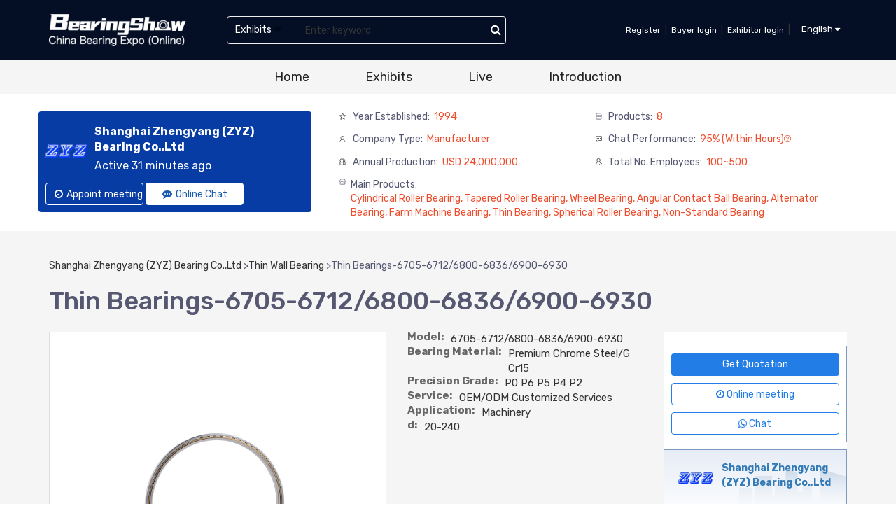

--- FILE ---
content_type: text/html; charset=UTF-8
request_url: https://www.bearingshow.net/productdetail/Thin-Bearings-6705-67126800-68366900-6930/146.html
body_size: 209900
content:
<!DOCTYPE html>
<html lang="en">

<head>
    <meta charset="utf-8">
    <meta http-equiv="X-UA-Compatible" content="IE=edge,chrome=1">
    <meta name="viewport" content="width=device-width, initial-scale=1,user-scalable=no">
    <title>thin wall bearing-
        China Bearing and Power Transmission Expo (Online)    </title>
    <meta name="keywords" content="thin wall bearing" />
    <meta name="description" content="" />
    <!-- jQuery (Bootstrap 的所有 JavaScript 插件都依赖 jQuery，所以必须放在前边) -->
    <script src="https://www.bearingshow.net/static/web/moban/js/jquery.min.js"></script>
    <!-- Bootstrap -->
    <link href="https://www.bearingshow.net/static/web/moban/plugin/bootstrap-3.3.7-dist/css/bootstrap.min.css"
        rel="stylesheet">
    <script src="https://www.bearingshow.net/static/web/moban/plugin/bootstrap-3.3.7-dist/js/bootstrap.min.js"></script>
    <!-- HTML5 shim 和 Respond.js 是为了让 IE8 支持 HTML5 元素和媒体查询（media queries）功能 -->
    <!-- 警告：通过 file:// 协议（就是直接将 html 页面拖拽到浏览器中）访问页面时 Respond.js 不起作用 -->
    <!--[if lt IE 9]>
      <script src="https://cdn.jsdelivr.net/npm/html5shiv@3.7.3/dist/html5shiv.min.js"></script>
      <script src="https://cdn.jsdelivr.net/npm/respond.js@1.4.2/dest/respond.min.js"></script>
    <![endif]-->
    <!--------------font-awesome--------------------------->
    <link rel='stylesheet' id='theme-fonts-css'
        href='https://fonts.googleapis.com/css?family=Rubik%3A300%2C300italic%2Cregular%2Citalic%2C500%2C500italic%2C700%2C700italic%2C900%2C900italic%7CPT+Sans%3Aregular%2Citalic%2C700%2C700italic%7CPoppins%3A100%2C100italic%2C200%2C200italic%2C300%2C300italic%2Cregular%2Citalic%2C500%2C500italic%2C600%2C600italic%2C700%2C700italic%2C800%2C800italic%2C900%2C900italic&#038;subset=latin-ext%2Chebrew%2Clatin%2Ccyrillic%2Ccyrillic-ext%2Cdevanagari&#038;ver=4.9.16'
        type='text/css' media='all' />
    <link href="https://www.bearingshow.net/static/web/moban/plugin/font-awesome/css/font-awesome.min.css" rel="stylesheet">
    <!--------------animate.css-    -------------------------->
    <!-- style -->
    <link href="https://www.bearingshow.net/static/web/moban/css/style.css" rel="stylesheet">
    <!-----------mpic----------->
    <script src="https://www.bearingshow.net/static/web/moban/plugin/mpic/mpic.js"></script>
    <link href="https://www.bearingshow.net/static/web/moban/plugin/mpic/pro-details.css" rel="stylesheet" />
    <!------preview------->
    <script src="https://www.bearingshow.net/static/web/moban/plugin/preview/preview.js"></script>
    <link href="https://www.bearingshow.net/static/web/moban/plugin/preview/preview.css" rel="stylesheet" />
    <style>
    .liveico a {
        display: inline-block;
        background: #ff6501;
        padding: 5px;
        color: #fff;
        box-shadow: none;
        border-radius: 4px;
        width: 70%;
        text-align: center;
        margin-top: 20px;
    }

    .pro_detail_wrap .btn_action .btn_small {
        width: 121px;
    }
    </style>
    <script>
var _hmt = _hmt || [];
(function() {
  var hm = document.createElement("script");
  hm.src = "https://hm.baidu.com/hm.js?e7407c984d7db1654d6c2c6a090a76e2";
  var s = document.getElementsByTagName("script")[0]; 
  s.parentNode.insertBefore(hm, s);
})();
</script>

</head>

<body>
    <script src="https://www.bearingshow.net/static/web/moban/js/kopro.js"></script>
<!-- Global site tag (gtag.js) - Google Analytics -->

<script>
window.dataLayer = window.dataLayer || [];

function gtag() {
    dataLayer.push(arguments);
}
gtag('js', new Date());

gtag('config', 'UA-389963-4');
</script>
<style>
.recep-icon {
    display: block;
    animation-name: bounce;
    animation-duration: 3s;
    animation-iteration-count: infinite;
    -webkit-animation-name: bounce;
    -webkit-animation-duration: 3s;
    -webkit-animation-iteration-count: infinite;
}

@keyframes bounce {

    0%,
    13%,
    17%,
    21%,
    25% {
        transform: translateY(0);
    }

    10% {
        transform: translateY(-10px);
    }

    15% {
        transform: translateY(-7px);
    }

    20% {
        transform: translateY(-5px);
    }

    23% {
        transform: translateY(-5px);
    }
}

.recep-icon:hover+.recep-title {
    z-index: 3;
    height: 130px;
    padding: 30px 0px;
}

.recep-title {
    position: absolute;
    color: #fff;
    font-weight: 600;
    text-align: center;
    width: 70px;
    height: 0;
    overflow: hidden;
    font-size: 10px;
    word-break: keep-all;
    /*background-image: linear-gradient(180deg, #9D1705, #310200);*/
    transition: all .5s;
    margin-top: 40px;
}

.recep-title2 {
    margin-top: -30px !important;
}

.recep-title:after {
    content: "";
    position: absolute;
    bottom: 0;
    border-style: solid;
    border-width: 130px 35px 20px 35px;
    border-color: #9D1705 #310200 transparent #310200;
    left: calc(50% - 0px);
    transform: translateX(-35px);
    z-index: -1;
}

.recep-title:hover {
    z-index: 3;
    height: 130px;
    padding: 30px 0px;
}

.company_info a {
    display: contents;
}

.reception-link {
    position: absolute;
    z-index: 11;
    right: -45px;
    top: -10px;
}

.top1 .search-container button {
    border: none;
    width: auto;
    background: none;
}

.top1 .search-container.absolute {
    margin-top: 0px;
    border: 1px solid #eee;
    border-radius: 4px;
}

.top1 .search-container .search-left {
    background: none;
    color: #fff;
}

.top1 .search-container input {
    background: none;
    color: #fff;
}

.mainbox {
    background: #f5f5f5
}
</style>
<script>
function BrowseJumpAndCount(e) {
    const exId = $(e).data('ex-id')
    const countType = $(e).data('count-type')
    const sourceId = $(e).data('source-id')
    const link = $(e).data('link')
    $.post('/web/browse_count', {
            exId,
            countType,
            sourceId,
            link
        },
        function(data, status) {
            console.log(data)
            if (data != '' && data != 2) {
                location.href = data;
            } else {

            }
        });
}
</script>
<header>
    <Div class="top1 show top1box">
        <div class="container">
            <div class="row">
                <div class="col-md-7 col-sm-7 col-xs-12">
                    <div class="row">
                        <div class="col-md-4 col-sm-4 col-xs-12 logo">
                            <a href="https://www.bearingshow.net/">
                                <img src="https://www.bearingshow.net/static/web/moban/images/logo.png"
                                    style="max-width:100%;" alt="China Bearing and Power Transmission Expo (Online)" />
                            </a>
                        </div>
                        <div class="col-md-8 col-sm-8 col-xs-12 top1menu">
                            <div class="menu-list">
                                <div class="searchbox">
                                    <div class="search-container fboxRow Ycenter absolute">
                                        <div class="search-left">
                                            <div class="search-cont fboxRow Ycenter" style="cursor:pointer;">
                                                <div class="info" style="cursor:pointer">Exhibits</div>
                                                <div class="icon" style="cursor:pointer"></div>
                                                <ul class="info-list">
                                                    <li class="i-item">Exhibitor</li>
                                                    <li class="i-item">Exhibits</li>
                                                </ul>
                                            </div><input autocomplete="off" value="" name="keywords" id="keywords"
                                                maxlength="100" placeholder="Enter keyword">
                                        </div><input type="hidden" name="from" value="1" id="from">
                                        <button type="button" class="head_btn_search" style="color:#fff"><i
                                                class="fa fa-search" aria-hidden="true"></i></button>
                                    </div>
                                    <div class="clear"></div>
                                </div>
                            </div>
                        </div>
                    </div>
                </div>
                <div class="col-md-5 col-sm-5 col-xs-12">
                    <div class="frt">
                                                <a href="https://www.bearingshow.net/account/register.html">Register</a> <span
                            style="margin:0 3px;color:#333;">|</span>
                        <a href="https://www.bearingshow.net/account/login.html?type=0">Buyer login</a> <span
                            style="margin:0 3px;color:#333;">|</span>
                        <a href="https://www.bearingshow.net/account/login.html?type=1">Exhibitor login</a> <span
                            style="margin:0 3px;color:#333;">|</span>
                                                <div class="item">
                            English <i class="fa fa-caret-down" aria-hidden="true"></i>
                            <div class="language">
                                <p><a href="#">Chinese</a></p>
                            </div>
                        </div>
                    </div>
                </div>
            </div>
        </div>
    </Div>
        <div class="topnav menu-list">
        <div class="container">
            <ul>
                <li><a
                        href="https://www.bearingshow.net/expohallindex/Shanghai-Zhengyang-ZYZ-Bearing-CoLtd/49.html">Home</a>
                </li>
                <li><a
                        href="https://www.bearingshow.net/bearing-exhibits-list/49.html">Exhibits</a>
                </li>
                <li><a href="https://www.bearingshow.net/shoplive/alllive/49.html">Live</a>
                </li>
                <li><a href="https://www.bearingshow.net/shopIntroduct/49.html">Introduction</a>
                </li>
                <Div class="clear"></Div>
            </ul>
        </div>
    </div>
    <Div class="top2 show">
        <div class="container">
            <div class="row section-seller-overview-horizontal">
                <div class="col-md-4 col-sm-4 col-xs-12 logo">
                    <div class="item">
                        <Div class="logo1"><a
                                href="https://www.bearingshow.net/expohallindex/Shanghai-Zhengyang-ZYZ-Bearing-CoLtd/49.html"><img
                                    src="https://www.bearingshow.net/data/upload/image/20201208/1607405608.png" style="max-width:100%;" /></a>
                        </Div>
                        <div class="logo2">
                            <div class="mes">Shanghai Zhengyang (ZYZ) Bearing Co.,Ltd</div>
                            <div class="mes">Active 31 minutes ago</div>
                        </div>
                    </div>
                    <div class="item">
                        <div class="btn_head_group frt text-right">
                            <a class="btn btn_border"
                                onclick="btnmeetingfun('/productdetail/Thin-Bearings-6705-67126800-68366900-6930/146.html')"                                 id="jq_btn_meeting"><i class="fa fa-clock-o"></i>Appoint meeting</a>
                            <a href="javascript:;" class="btn btn_white ima" data-toexid="96085"
                                onclick="btnmeetingfun('/productdetail/Thin-Bearings-6705-67126800-68366900-6930/146.html')"
                                ><i class="fa fa-commenting"></i>Online Chat</a>
                        </div>
                    </div>
                </div>
                <div class="col-md-8 col-sm-8 col-xs-12">
                    <div class="section-seller-overview-horizontal__seller-info-list">
                        <div class="section-seller-overview__item section-seller-overview__item--clickable">
                            <div class="section-seller-overview__item-icon-wrapper"><svg
                                    enable-background="new 0 0 15 15" viewBox="0 0 15 15" x="0" y="0"
                                    class="shopee-svg-icon icon-rating">
                                    <polygon fill="none"
                                        points="7.5 .8 9.7 5.4 14.5 5.9 10.7 9.1 11.8 14.2 7.5 11.6 3.2 14.2 4.3 9.1 .5 5.9 5.3 5.4"
                                        stroke-linecap="round" stroke-linejoin="round" stroke-miterlimit="10"></polygon>
                                </svg></div>
                            <div class="section-seller-overview__item-text">
                                <div class="section-seller-overview__item-text-name">Year established:&nbsp;</div>
                                <div class="section-seller-overview__item-text-value">
                                    1994	</div>
                            </div>

                        </div>
                        <div class="section-seller-overview__item section-seller-overview__item--clickable">
                            <div class="section-seller-overview__item-icon-wrapper"><svg
                                    enable-background="new 0 0 15 15" viewBox="0 0 15 15" x="0" y="0" stroke-width="0"
                                    class="shopee-svg-icon">
                                    <path
                                        d="m13 1.9c-.2-.5-.8-1-1.4-1h-8.4c-.6.1-1.2.5-1.4 1l-1.4 4.3c0 .8.3 1.6.9 2.1v4.8c0 .6.5 1 1.1 1h10.2c.6 0 1.1-.5 1.1-1v-4.6c.6-.4.9-1.2.9-2.3zm-11.4 3.4 1-3c .1-.2.4-.4.6-.4h8.3c.3 0 .5.2.6.4l1 3zm .6 3.5h.4c.7 0 1.4-.3 1.8-.8.4.5.9.8 1.5.8.7 0 1.3-.5 1.5-.8.2.3.8.8 1.5.8.6 0 1.1-.3 1.5-.8.4.5 1.1.8 1.7.8h.4v3.9c0 .1 0 .2-.1.3s-.2.1-.3.1h-9.5c-.1 0-.2 0-.3-.1s-.1-.2-.1-.3zm8.8-1.7h-1v .1s0 .3-.2.6c-.2.1-.5.2-.9.2-.3 0-.6-.1-.8-.3-.2-.3-.2-.6-.2-.6v-.1h-1v .1s0 .3-.2.5c-.2.3-.5.4-.8.4-1 0-1-.8-1-.8h-1c0 .8-.7.8-1.3.8s-1.1-1-1.2-1.7h12.1c0 .2-.1.9-.5 1.4-.2.2-.5.3-.8.3-1.2 0-1.2-.8-1.2-.9z">
                                    </path>
                                </svg></div>
                            <div class="section-seller-overview__item-text">
                                <div class="section-seller-overview__item-text-name">products:&nbsp;</div>
                                <div class="section-seller-overview__item-text-value">8</div>
                            </div>

                        </div>
                        <div class="section-seller-overview__item">
                            <div class="section-seller-overview__item-icon-wrapper"><svg
                                    enable-background="new 0 0 15 15" viewBox="0 0 15 15" x="0" y="0"
                                    class="shopee-svg-icon">
                                    <g>
                                        <circle cx="7" cy="4.5" fill="none" r="3.8" stroke-miterlimit="10"></circle>
                                        <line fill="none" stroke-linecap="round" stroke-miterlimit="10" x1="12" x2="12"
                                            y1="11.2" y2="14.2"></line>
                                        <line fill="none" stroke-linecap="round" stroke-miterlimit="10" x1="10.5"
                                            x2="13.5" y1="12.8" y2="12.8"></line>
                                        <path d="m1.5 13.8c0-3 2.5-5.5 5.5-5.5 1.5 0 2.9.6 3.9 1.6" fill="none"
                                            stroke-linecap="round" stroke-miterlimit="10"></path>
                                    </g>
                                </svg></div>
                            <div class="section-seller-overview__item-text">
                                <div class="section-seller-overview__item-text-name">Company type:&nbsp;</div>
                                <div class="section-seller-overview__item-text-value">
                                    Manufacturer                                </div>
                            </div>

                        </div>
                        <div class="section-seller-overview__item">
                            <div class="section-seller-overview__item-icon-wrapper"><svg
                                    enable-background="new 0 0 15 15" viewBox="0 0 15 15" x="0" y="0"
                                    class="shopee-svg-icon">
                                    <g>
                                        <polygon fill="none" points="14 10.8 7 10.8 3 13.8 3 10.8 1 10.8 1 1.2 14 1.2"
                                            stroke-linejoin="round" stroke-miterlimit="10"></polygon>
                                        <circle cx="4" cy="5.8" r="1" stroke="none"></circle>
                                        <circle cx="7.5" cy="5.8" r="1" stroke="none"></circle>
                                        <circle cx="11" cy="5.8" r="1" stroke="none"></circle>
                                    </g>
                                </svg></div>
                            <div class="section-seller-overview__item-text">
                                <div class="section-seller-overview__item-text-name">Chat Performance:&nbsp;</div>
                                <div class="section-seller-overview__item-text-value">95% (within hours)<div
                                        class="section-seller-overview__inline-icon section-seller-overview__inline-icon--help">
                                        <svg width="10" height="10">
                                            <g fill="currentColor" fill-rule="nonzero" color="currentColor"
                                                stroke-width="0">
                                                <path
                                                    d="M5 10A5 5 0 1 1 5 0a5 5 0 0 1 0 10zM5 .675a4.325 4.325 0 1 0 0 8.65 4.325 4.325 0 0 0 0-8.65z">
                                                </path>
                                                <path
                                                    d="M6.235 5.073c.334-.335.519-.79.514-1.264a1.715 1.715 0 0 0-.14-.684 1.814 1.814 0 0 0-.933-.951A1.623 1.623 0 0 0 5 2.03a1.66 1.66 0 0 0-.676.14 1.772 1.772 0 0 0-.934.948c-.093.219-.14.454-.138.691a.381.381 0 0 0 .106.276c.07.073.168.113.27.11a.37.37 0 0 0 .348-.235c.02-.047.031-.099.03-.15a1.006 1.006 0 0 1 .607-.933.954.954 0 0 1 .772.002 1.032 1.032 0 0 1 .61.93c.003.267-.1.525-.288.716l-.567.537c-.343.35-.514.746-.514 1.187a.37.37 0 0 0 .379.382c.1.002.195-.037.265-.108a.375.375 0 0 0 .106-.274c0-.232.097-.446.29-.642l.568-.534zM5 6.927a.491.491 0 0 0-.363.152.53.53 0 0 0 0 .74.508.508 0 0 0 .726 0 .53.53 0 0 0 0-.74A.491.491 0 0 0 5 6.927z">
                                                </path>
                                            </g>
                                        </svg>
                                    </div>
                                </div>
                            </div>

                        </div>
                        <div class="section-seller-overview__item">
                            <div class="section-seller-overview__item-icon-wrapper"><svg
                                    enable-background="new 0 0 15 15" viewBox="0 0 15 15" x="0" y="0"
                                    class="shopee-svg-icon">
                                    <g>
                                        <circle cx="5.5" cy="5" fill="none" r="4" stroke-miterlimit="10"></circle>
                                        <path d="m8.4 7.5c.7 0 1.1.7 1.1 1.6v4.9h-8v-4.9c0-.9.4-1.6 1.1-1.6" fill="none"
                                            stroke-linejoin="round" stroke-miterlimit="10"></path>
                                        <path d="m12.6 6.9c.7 0 .9.6.9 1.2v5.7h-2" fill="none" stroke-linecap="round"
                                            stroke-linejoin="round" stroke-miterlimit="10"></path>
                                        <path d="m9.5 1.2c1.9 0 3.5 1.6 3.5 3.5 0 1.4-.9 2.7-2.1 3.2" fill="none"
                                            stroke-linecap="round" stroke-miterlimit="10"></path>
                                    </g>
                                </svg></div>
                            <div class="section-seller-overview__item-text">
                                <div class="section-seller-overview__item-text-name">Annual production:&nbsp;</div>
                                <div class="section-seller-overview__item-text-value">
                                    USD 24,000,000</div>
                            </div>

                        </div>

                        <div class="section-seller-overview__item">
                            <div class="section-seller-overview__item-icon-wrapper"><svg
                                    enable-background="new 0 0 15 15" viewBox="0 0 15 15" x="0" y="0"
                                    class="shopee-svg-icon">
                                    <g>
                                        <circle cx="6.8" cy="4.2" fill="none" r="3.8" stroke-miterlimit="10"></circle>
                                        <polyline fill="none" points="9.2 12.5 11.2 14.5 14.2 11" stroke-linecap="round"
                                            stroke-linejoin="round" stroke-miterlimit="10"></polyline>
                                        <path d="m .8 14c0-3.3 2.7-6 6-6 2.1 0 3.9 1 5 2.6" fill="none"
                                            stroke-linecap="round" stroke-miterlimit="10"></path>
                                    </g>
                                </svg></div>
                            <div class="section-seller-overview__item-text">
                                <div class="section-seller-overview__item-text-name">Total No. Employees:&nbsp;</div>
                                <div class="section-seller-overview__item-text-value">
                                    100~500                                </div>
                            </div>

                        </div>
                        <div class="section-seller-overview__item section-seller-overview__item--clickable"
                            style="width: 100%;display: flex;">
                            <div class="section-seller-overview__item-icon-wrapper"><svg
                                    enable-background="new 0 0 15 15" viewBox="0 0 15 15" x="0" y="0" stroke-width="0"
                                    class="shopee-svg-icon">
                                    <path
                                        d="m13 1.9c-.2-.5-.8-1-1.4-1h-8.4c-.6.1-1.2.5-1.4 1l-1.4 4.3c0 .8.3 1.6.9 2.1v4.8c0 .6.5 1 1.1 1h10.2c.6 0 1.1-.5 1.1-1v-4.6c.6-.4.9-1.2.9-2.3zm-11.4 3.4 1-3c .1-.2.4-.4.6-.4h8.3c.3 0 .5.2.6.4l1 3zm .6 3.5h.4c.7 0 1.4-.3 1.8-.8.4.5.9.8 1.5.8.7 0 1.3-.5 1.5-.8.2.3.8.8 1.5.8.6 0 1.1-.3 1.5-.8.4.5 1.1.8 1.7.8h.4v3.9c0 .1 0 .2-.1.3s-.2.1-.3.1h-9.5c-.1 0-.2 0-.3-.1s-.1-.2-.1-.3zm8.8-1.7h-1v .1s0 .3-.2.6c-.2.1-.5.2-.9.2-.3 0-.6-.1-.8-.3-.2-.3-.2-.6-.2-.6v-.1h-1v .1s0 .3-.2.5c-.2.3-.5.4-.8.4-1 0-1-.8-1-.8h-1c0 .8-.7.8-1.3.8s-1.1-1-1.2-1.7h12.1c0 .2-.1.9-.5 1.4-.2.2-.5.3-.8.3-1.2 0-1.2-.8-1.2-.9z">
                                    </path>
                                </svg></div>
                            <div class="section-seller-overview__item-text">
                                <div class="section-seller-overview__item-text-name">Main products:&nbsp;</div>
                                <div class="section-seller-overview__item-text-value">
                                    Cylindrical Roller Bearing, Tapered Roller Bearing, Wheel Bearing, Angular Contact Ball Bearing, Alternator Bearing, Farm Machine Bearing, Thin Bearing, Spherical Roller Bearing, Non-standard Bearing</div>
                            </div>

                        </div>
                    </div>
                </div>
            </div>
        </div>
    </Div>
    </header>
<!-- 模态框（Modal）创建会议-->
<div class="modal fade meetingzomm" id="myModaltop" tabindex="-1" role="dialog" aria-labelledby="myModalLabel"
    aria-hidden="true">
    <div class="modal-dialog">
        <div class="modal-content">
            <div class="modal-header">
                <button type="button" class="close" data-dismiss="modal" aria-hidden="true">&times;</button>
                <h4 class="modal-title" id="myModalLabel">Create schedule</h4>
            </div>
            <div class="modal-body">
                <form class="form-signin contact-form" method="post" action="https://www.bearingshow.net/web/ajax/tjMeeting">
                    <div class="form-input">
                        <label>Theme: <span class="red">*</span></label>
                        <input id="theme" name="theme" type="text" value="" required="required"
                            oninvalid="setCustomValidity('Please input product theme');"
                            oninput="setCustomValidity('');" placeholder="Please enter the meeting theme" title="">
                    </div>
                    <div class="form-input">
                        <label>Small Purchase Meeting Contents(Less than 5 suppliers):</label>
                        <textarea name="content" id="content" cols="" rows="5"></textarea>
                    </div>
                    <div class="form-input">
                        <label>Select date: <span class="red">*</span></label>
                        <p class="tip">The following is Beijing time（GMT+8）</p>
                        <div class="day-wrap"><!--<span data-v-36902f40="" class="month">March</span>-->
                            <!--                             <span class="ditem">7</span>
                                                        <span class="ditem">8</span>
                                                        <span class="ditem">9</span>
                                                        <span class="ditem">10</span>
                                                        <span class="ditem">11</span>
                             -->
                            <span class="ditem">Mon</span>
                            <span class="ditem">Tues</span>
                            <span class="ditem">Wed</span>
                            <span class="ditem">Thur</span>
                            <span class="ditem">Fri</span>
                        </div>
                    </div>
                    <div class="form-input">
                        <label>Select the time: <span class="red">*</span></label>
                        <select name="appointtime" id="appointtime" style="width:70%" required="required" title=""
                            oninvalid="setCustomValidity('Select the time');" onChange="setCustomValidity('');">
                            <option value="">Select the time</option>
                            <option value="00:00-00:30">00:00-00:30</option>
                            <option value="00:30-01:00">00:30-01:00</option>
                            <option value="01:00-01:30">01:00-01:30</option>
                            <option value="01:30-02:00">01:30-02:00</option>
                            <option value="02:00-02:30">02:00-02:30</option>
                            <option value="02:30-03:00">02:30-03:00</option>
                            <option value="03:00-03:30">03:00-03:30</option>
                            <option value="03:30-04:00">03:30-04:00</option>
                            <option value="04:00-04:30">04:00-04:30</option>
                            <option value="04:30-05:00">04:30-05:00</option>
                            <option value="05:00-05:30">05:00-05:30</option>
                            <option value="05:30-06:00">05:30-06:00</option>
                            <option value="06:00-06:30">06:00-06:30</option>
                            <option value="06:30-07:00">06:30-07:00</option>
                            <option value="07:00-07:30">07:00-07:30</option>
                            <option value="07:30-08:00">07:30-08:00</option>
                            <option value="08:00-08:30">08:00-08:30</option>
                            <option value="08:30-09:00">08:30-09:00</option>
                            <option value="09:00-09:30">09:00-09:30</option>
                            <option value="09:30-10:00">09:30-10:00</option>
                            <option value="10:00-10:30">10:00-10:30</option>
                            <option value="10:30-11:00">10:30-11:00</option>
                            <option value="11:00-11:30">11:00-11:30</option>
                            <option value="11:30-12:00">11:30-12:00</option>
                            <option value="12:00-12:30">12:00-12:30</option>
                            <option value="12:30-13:00">12:30-13:00</option>
                            <option value="13:00-13:30">13:00-13:30</option>
                            <option value="13:30-14:00">13:30-14:00</option>
                            <option value="14:00-14:30">14:00-14:30</option>
                            <option value="14:30-15:00">14:30-15:00</option>
                            <option value="15:00-15:30">15:00-15:30</option>
                            <option value="15:30-16:00">15:30-16:00</option>
                            <option value="16:00-16:30">16:00-16:30</option>
                            <option value="16:30-17:00">16:30-17:00</option>
                            <option value="17:00-17:30">17:00-17:30</option>
                            <option value="17:30-18:00">17:30-18:00</option>
                            <option value="18:00-18:30">18:00-18:30</option>
                            <option value="18:30-19:00">18:30-19:00</option>
                            <option value="19:00-19:30">19:00-19:30</option>
                            <option value="19:30-20:00">19:30-20:00</option>
                            <option value="20:00-20:30">20:00-20:30</option>
                            <option value="20:30-21:00">20:30-21:00</option>
                            <option value="21:00-21:30">21:00-21:30</option>
                            <option value="21:30-22:00">21:30-22:00</option>
                            <option value="22:00-22:30">22:00-22:30</option>
                            <option value="22:30-23:00">22:30-23:00</option>
                            <option value="23:00-23:30">23:00-23:30</option>
                            <option value="23:30-24:00">23:30-24:00</option>
                        </select>
                    </div>
                    <div class="form-input">
                        <label>Length of negotiation: <span style="font-weight:normal;">30 minutes</span></label>
                    </div>
                    <div class="form-input">
                        <input type="hidden" name="daytime" id="daytime" value="Mon">
                        <input type="hidden" name="uidm" id="uidm" value="49">
                        <input type="hidden" name="uid" id="uid"
                            value="">
                        <input type="submit" class="btn btn-large main-bg" value="Send">
                    </div>
                </form>
            </div>
        </div><!-- /.modal-content -->
    </div><!-- /.modal -->
</div>
<script async src="https://www.googletagmanager.com/gtag/js?id=UA-389963-4"></script>    <Div class="mainbox">
        <div class="container">
            <!---------------->
            <div class="meuns">
                <ul>
                    <li><a
                            href="https://www.bearingshow.net/expohallindex/Shanghai-Zhengyang-ZYZ-Bearing-CoLtd/49.html">Shanghai Zhengyang (ZYZ) Bearing Co.,Ltd</a>
                        > </li>
                    
                    <li><a
                            href="https://www.bearingshow.net/exhibits.html?parentid=988">Thin Wall Bearing</a>
                        > </li>
                                        <li>Thin Bearings-6705-6712/6800-6836/6900-6930 </li>
                </ul>
                <h1 style=" margin-top:40px">Thin Bearings-6705-6712/6800-6836/6900-6930 </h1>
            </div>
            <!---------------->
            <div class="row">
                <div class="prodetailbox1">
                    <div class="col-md-9 col-sm-9 col-xs-12">
                        <div class="row">
                            <Div class="col-md-7 col-sm-7 col-xs-12">
                                <div class="jq-zoom">
                                    <div id="preview" class="spec-preview zoomImgshow">

                                        <span class="jqzoom" id="ooooo"><img
                                                jqimg="https://www.bearingshow.net/data/upload/image/20210104/1609735516.jpg"
                                                src="https://www.bearingshow.net/data/upload/image/20210104/1609735516.jpg"
                                                alt="Thin Bearings-6705-6712/6800-6836/6900-6930 "></span>
                                        <div class="zoomImg-hide-box">
                                                                                        <img bimg="https://www.bearingshow.net/data/upload/image/20210104/1609735516.jpg"
                                                src="https://www.bearingshow.net/data/upload/smallimg/image/20210104/1609735516.jpg" class="zoomImg" />
                                                                                    </div>

                                    </div>
                                    <div class="spec-scroll">
                                        <div class="items">
                                            <ul class="zoomImgBox">
                                                                                                <li><span class="active" ><img
                                                            bimg="https://www.bearingshow.net/data/upload/image/20210104/1609735516.jpg" class="zoomImg"
                                                            src="https://www.bearingshow.net/data/upload/smallimg/image/20210104/1609735516.jpg"
                                                            onmousemove="preview(this);"
                                                            alt="Thin Bearings-6705-6712/6800-6836/6900-6930 "></span></li>
                                                                                            </ul>
                                        </div>
                                    </div>
                                    <div class="pro-btn"><span class="prev"> </span><span class="next"></span></div>
                                </div>
                            </Div>
                            <div class="pro_detail_wrap col-md-5 col-sm-5 col-xs-12">
                                <Div class="pro_attrsbox">
                                    <!-- <h4>Thin Bearings-6705-6712/6800-6836/6900-6930 </h4> -->
                                    <div class="mes_bg">
                                                                                                                        <div class="mes_item">
                                            <span class="label">Model:</span>
                                            <span class="cont">
                                                <font>6705-6712/6800-6836/6900-6930 </font>
                                            </span>
                                        </div>
                                                                                <div class="mes_item">
                                            <span class="label">Bearing Material:</span>
                                            <span class="cont">
                                                <font>Premium Chrome Steel/GCr15</font>
                                            </span>
                                        </div>
                                                                                <div class="mes_item">
                                            <span class="label">Precision Grade:</span>
                                            <span class="cont">
                                                <font>P0 P6 P5 P4 P2 </font>
                                            </span>
                                        </div>
                                                                                <div class="mes_item">
                                            <span class="label">Service:</span>
                                            <span class="cont">
                                                <font>OEM/ODM Customized Services</font>
                                            </span>
                                        </div>
                                                                                <div class="mes_item">
                                            <span class="label">Application:</span>
                                            <span class="cont">
                                                <font>Machinery</font>
                                            </span>
                                        </div>
                                                                                <div class="mes_item">
                                            <span class="label">d:</span>
                                            <span class="cont">
                                                <font>20-240</font>
                                            </span>
                                        </div>
                                                                            </div>
                                </Div>

                            </div>



                        </div>
                        <!-- 产品详情--------------------------------------------------------------------------- -->
                        <div class="pro_introduction">
                            <div class="pro_tab">
                                <span class="on">
                                    <h4>Product Detail</h4>
                                </span>
                            </div>
                            <div class="pro_tab_view cont on">
                                <p><strong><span style="font-family: Arial;letter-spacing: 0;font-size: 16px;background: rgb(255, 255, 255)">Application :</span></strong><span style="font-family: Arial;letter-spacing: 0;font-size: 14px;background: rgb(255, 255, 255)"><br/></span><span style="font-family: Arial;letter-spacing: 0;font-size: 14px;background: rgb(255, 255, 255)">Bearing</span><span style="font-family: 宋体;letter-spacing: 0;font-size: 14px;background: rgb(255, 255, 255)">s</span><span style="font-family: Arial;letter-spacing: 0;font-size: 14px;background: rgb(255, 255, 255)">&nbsp;for Gear Reducer</span><span style="font-family: Arial;letter-spacing: 0;font-size: 14px;background: rgb(255, 255, 255)"><br/></span><span style="font-family: Arial;letter-spacing: 0;font-size: 14px;background: rgb(255, 255, 255)">Bearing</span><span style="font-family: 宋体;letter-spacing: 0;font-size: 14px;background: rgb(255, 255, 255)">s</span><span style="font-family: Arial;letter-spacing: 0;font-size: 14px;background: rgb(255, 255, 255)">&nbsp;for Fitness Equipment</span><span style="font-family: Arial;letter-spacing: 0;font-size: 14px;background: rgb(255, 255, 255)"><br/></span><span style="font-family: Arial;letter-spacing: 0;font-size: 14px;background: rgb(255, 255, 255)">Bearing</span><span style="font-family: 宋体;letter-spacing: 0;font-size: 14px;background: rgb(255, 255, 255)">s</span><span style="font-family: Arial;letter-spacing: 0;font-size: 14px;background: rgb(255, 255, 255)">&nbsp;for Surveillance</span><span style="font-family: Arial;letter-spacing: 0;font-size: 14px;background: rgb(255, 255, 255)"><br/></span><span style="font-family: Arial;letter-spacing: 0;font-size: 14px;background: rgb(255, 255, 255)">Bearing</span><span style="font-family: 宋体;letter-spacing: 0;font-size: 14px;background: rgb(255, 255, 255)">s</span><span style="font-family: Arial;letter-spacing: 0;font-size: 14px;background: rgb(255, 255, 255)">&nbsp;for Mainipulator</span><span style="font-family: Arial;letter-spacing: 0;font-size: 14px;background: rgb(255, 255, 255)"><br/></span><span style="font-family: Arial;letter-spacing: 0;font-size: 14px;background: rgb(255, 255, 255)">Bearing</span><span style="font-family: 宋体;letter-spacing: 0;font-size: 14px;background: rgb(255, 255, 255)">s</span><span style="font-family: Arial;letter-spacing: 0;font-size: 14px;background: rgb(255, 255, 255)">&nbsp;for floor sweeper</span></p><p><strong><span style="font-family: Arial; letter-spacing: 0px;">Product details</span></strong><strong><span style="font-family: 宋体; letter-spacing: 0px;">:</span></strong></p><table width="585"><tbody><tr style="height:41px" class="firstRow"><td width="86" valign="center" style="padding: 2px 5px; border-width: 1px; border-color: rgb(204, 204, 204);"><p style="margin-top:0;margin-right:0;margin-bottom:0;margin-left:0;text-align:center"><span style="font-family: Calibri;font-size: 14px">Product </span><span style="font-family: 宋体;font-size: 14px">N</span><span style="font-family: Calibri;font-size: 14px">ame</span></p></td><td width="499" valign="center" style="padding: 2px 5px; border-left: none; border-right-width: 1px; border-right-color: rgb(204, 204, 204); border-top-width: 1px; border-top-color: rgb(204, 204, 204); border-bottom-width: 1px; border-bottom-color: rgb(204, 204, 204);"><p><span style=";font-family:Calibri;font-size:14px">Thin wall deep groove ball beairng<span style="font-family:宋体">&nbsp;</span></span></p></td></tr><tr style="height:41px"><td width="86" valign="center" style="padding: 2px 5px; border-left-width: 1px; border-left-color: rgb(204, 204, 204); border-right-width: 1px; border-right-color: rgb(204, 204, 204); border-top: none; border-bottom-width: 1px; border-bottom-color: rgb(204, 204, 204);"><p style="margin-top:0;margin-right:0;margin-bottom:0;margin-left:0;text-align:center"><span style="font-family: Calibri;font-size: 14px">Model </span></p></td><td width="499" valign="center" style="padding: 2px 5px; border-left: none; border-right-width: 1px; border-right-color: rgb(204, 204, 204); border-top: none; border-bottom-width: 1px; border-bottom-color: rgb(204, 204, 204);"><p><span style=";font-family:Calibri;font-size:14px">6705<span style="font-family:宋体">&nbsp; </span><span style="font-family:Calibri">6706</span><span style="font-family:宋体">&nbsp; </span><span style="font-family:Calibri">6707</span><span style="font-family:宋体">&nbsp; </span><span style="font-family:Calibri">6708</span><span style="font-family:宋体">&nbsp; </span><span style="font-family:Calibri">6709</span><span style="font-family:宋体">&nbsp; </span><span style="font-family:Calibri">6710</span><span style="font-family:宋体">&nbsp; </span><span style="font-family:Calibri">6711 6712</span><span style="font-family:宋体">&nbsp;</span><span style="font-family:Calibri">6800-6836 6900-6930</span><span style="font-family:宋体">&nbsp;</span></span></p></td></tr><tr style="height:42px"><td width="86" valign="center" style="padding: 2px 5px; border-left-width: 1px; border-left-color: rgb(204, 204, 204); border-right-width: 1px; border-right-color: rgb(204, 204, 204); border-top: none; border-bottom-width: 1px; border-bottom-color: rgb(204, 204, 204);"><p style="margin-top:0;margin-right:0;margin-bottom:0;margin-left:0;text-align:center"><span style="font-family: Calibri;font-size: 14px">Bearing Material</span></p></td><td width="499" valign="center" style="padding: 2px 5px; border-left: none; border-right-width: 1px; border-right-color: rgb(204, 204, 204); border-top: none; border-bottom-width: 1px; border-bottom-color: rgb(204, 204, 204);"><p><span style=";font-family:宋体;font-size:14px">Premium </span><span style=";font-family:Calibri;font-size:14px">Chrome Steel/GCr15</span></p></td></tr><tr style="height:25px"><td width="86" valign="center" style="padding: 2px 5px; border-left-width: 1px; border-left-color: rgb(204, 204, 204); border-right-width: 1px; border-right-color: rgb(204, 204, 204); border-top: none; border-bottom-width: 1px; border-bottom-color: rgb(204, 204, 204);"><p style="margin-top:0;margin-right:0;margin-bottom:0;margin-left:0;text-align:center"><span style="font-family: Calibri;font-size: 14px">Cage</span></p></td><td width="499" valign="center" style="padding: 2px 5px; border-left: none; border-right-width: 1px; border-right-color: rgb(204, 204, 204); border-top: none; border-bottom-width: 1px; border-bottom-color: rgb(204, 204, 204);"><p><span style=";font-family:Calibri;font-size:14px">Steel Cage</span></p></td></tr><tr style="height:25px"><td width="86" valign="center" style="padding: 2px 5px; border-left-width: 1px; border-left-color: rgb(204, 204, 204); border-right-width: 1px; border-right-color: rgb(204, 204, 204); border-top: none; border-bottom-width: 1px; border-bottom-color: rgb(204, 204, 204);"><p style="margin-top:0;margin-right:0;margin-bottom:0;margin-left:0;text-align:center"><span style="font-family: Calibri;font-size: 14px">Feature</span></p></td><td width="499" valign="center" style="padding: 2px 5px; border-left: none; border-right-width: 1px; border-right-color: rgb(204, 204, 204); border-top: none; border-bottom-width: 1px; border-bottom-color: rgb(204, 204, 204);"><p><span style=";font-family:Calibri;font-size:14px">Long </span><span style=";font-family:宋体;font-size:14px">Service </span><span style=";font-family:Calibri;font-size:14px">Life</span></p></td></tr><tr style="height:42px"><td width="86" valign="center" style="padding: 2px 5px; border-left-width: 1px; border-left-color: rgb(204, 204, 204); border-right-width: 1px; border-right-color: rgb(204, 204, 204); border-top: none; border-bottom-width: 1px; border-bottom-color: rgb(204, 204, 204);"><p style="margin-top:0;margin-right:0;margin-bottom:0;margin-left:0;text-align:center"><span style="font-family: Calibri;font-size: 14px">Precision Grade</span></p></td><td width="499" valign="center" style="padding: 2px 5px; border-left: none; border-right-width: 1px; border-right-color: rgb(204, 204, 204); border-top: none; border-bottom-width: 1px; border-bottom-color: rgb(204, 204, 204);"><p><span style=";font-family:Calibri;font-size:14px">P0 P6 P5 P4 P2 are all available</span><span style="font-family:宋体;font-size:14px">&nbsp;</span></p></td></tr><tr style="height:25px"><td width="86" valign="center" style="padding: 2px 5px; border-left-width: 1px; border-left-color: rgb(204, 204, 204); border-right-width: 1px; border-right-color: rgb(204, 204, 204); border-top: none; border-bottom-width: 1px; border-bottom-color: rgb(204, 204, 204);"><p style="margin-top:0;margin-right:0;margin-bottom:0;margin-left:0;text-align:center"><span style="font-family: Calibri;font-size: 14px">Advantage</span></p></td><td width="499" valign="center" style="padding: 2px 5px; border-left: none; border-right-width: 1px; border-right-color: rgb(204, 204, 204); border-top: none; border-bottom-width: 1px; border-bottom-color: rgb(204, 204, 204);"><p><span style=";font-family:Calibri;font-size:14px">Well-equipped technology,perfect detection means,high quality and reasonable price</span></p></td></tr><tr style="height:25px"><td width="86" valign="center" style="padding: 2px 5px; border-left-width: 1px; border-left-color: rgb(204, 204, 204); border-right-width: 1px; border-right-color: rgb(204, 204, 204); border-top: none; border-bottom-width: 1px; border-bottom-color: rgb(204, 204, 204);"><p style="margin-top:0;margin-right:0;margin-bottom:0;margin-left:0;text-align:center"><span style="font-family: Calibri;font-size: 14px">Service</span></p></td><td width="499" valign="center" style="padding: 2px 5px; border-left: none; border-right-width: 1px; border-right-color: rgb(204, 204, 204); border-top: none; border-bottom-width: 1px; border-bottom-color: rgb(204, 204, 204);"><p><span style=";font-family:Calibri;font-size:14px">OEM</span><span style=";font-family:宋体;font-size:14px">/ODM</span><span style=";font-family:Calibri;font-size:14px">&nbsp;Customized Services</span></p></td></tr><tr style="height:25px"><td width="86" valign="center" style="padding: 2px 5px; border-left-width: 1px; border-left-color: rgb(204, 204, 204); border-right-width: 1px; border-right-color: rgb(204, 204, 204); border-top: none; border-bottom-width: 1px; border-bottom-color: rgb(204, 204, 204);"><p style="margin-top:0;margin-right:0;margin-bottom:0;margin-left:0;text-align:center"><span style="font-family: Calibri;font-size: 14px">Application</span></p></td><td width="499" valign="center" style="padding: 2px 5px; border-left: none; border-right-width: 1px; border-right-color: rgb(204, 204, 204); border-top: none; border-bottom-width: 1px; border-bottom-color: rgb(204, 204, 204);"><p><span style=";font-family:Calibri;font-size:14px">Machinery</span></p></td></tr><tr style="height:27px"><td width="86" valign="center" style="padding: 2px 5px; border-left-width: 1px; border-left-color: rgb(204, 204, 204); border-right-width: 1px; border-right-color: rgb(204, 204, 204); border-top: none; border-bottom-width: 1px; border-bottom-color: rgb(204, 204, 204);"><p style="margin-top:0;margin-right:0;margin-bottom:0;margin-left:0;text-align:center"><span style="font-family: Calibri;font-size: 14px">Design</span></p></td><td width="499" valign="center" style="padding: 2px 5px; border-left: none; border-right-width: 1px; border-right-color: rgb(204, 204, 204); border-top: none; border-bottom-width: 1px; border-bottom-color: rgb(204, 204, 204);"><p><span style=";font-family:Calibri;font-size:14px">We can also manufacture products according to customers</span><span style="font-family:Arial;font-size:14px">’</span><span style="font-family:宋体;font-size:14px">&nbsp;</span><span style=";font-family:宋体;font-size:14px">drawings </span><span style=";font-family:Calibri;font-size:14px">or </span><span style=";font-family:宋体;font-size:14px">sample</span><span style="font-family:Calibri;font-size:14px">s</span></p></td></tr></tbody></table><p><span style=";font-family:Calibri;font-size:14px">&nbsp;</span></p><p style="margin: 14px 0;text-indent: 0;background: rgb(255, 255, 255)"><strong><span style="font-family: Arial;letter-spacing: 0;font-size: 16px">Product </span></strong><strong><span style="font-family: 宋体;letter-spacing: 0;font-size: 16px">P</span></strong><strong><span style="font-family: Arial;letter-spacing: 0;font-size: 16px">arameters:</span></strong></p><table width="559"><tbody><tr style="height:41px" class="firstRow"><td valign="center" rowspan="2" style="padding: 2px 5px;border-width: 1px;border-color: rgb(204, 204, 204)"><p style="margin-top:14px;margin-right:0;margin-bottom:14px;margin-left:0;text-indent:0;text-align:center;background:rgb(255,255,255)"><strong><span style="font-family: Arial;letter-spacing: 0;font-size: 12px">Bearing </span></strong><strong><span style="font-family: Arial;letter-spacing: 0;font-size: 12px">Number</span></strong></p></td><td width="40" valign="center" rowspan="2" style="padding: 2px 5px; border-left: none; border-right-width: 1px; border-right-color: rgb(204, 204, 204); border-top-width: 1px; border-top-color: rgb(204, 204, 204); border-bottom-width: 1px; border-bottom-color: rgb(204, 204, 204);"><p style="margin-top:14px;margin-right:0;margin-bottom:14px;margin-left:0;text-indent:0;text-align:center;background:rgb(255,255,255)"><strong><span style="font-family: Arial;letter-spacing: 0;font-size: 12px">Bore</span></strong></p><p style="margin-top:14px;margin-right:0;margin-bottom:14px;margin-left:0;text-indent:0;text-align:center;background:rgb(255,255,255)"><strong><span style="font-family: 宋体;letter-spacing: 0;font-size: 12px">(mm)</span></strong></p></td><td width="45" valign="center" rowspan="2" style="padding: 2px 5px; border-left: none; border-right-width: 1px; border-right-color: rgb(204, 204, 204); border-top-width: 1px; border-top-color: rgb(204, 204, 204); border-bottom-width: 1px; border-bottom-color: rgb(204, 204, 204);"><p style="margin-top:14px;margin-right:0;margin-bottom:14px;margin-left:0;text-indent:0;text-align:center;background:rgb(255,255,255)"><span style="font-family: Arial;letter-spacing: 0;font-weight: bold;font-size: 12px">O.&nbsp;</span><strong><span style="font-family: Arial;letter-spacing: 0;font-size: 12px">D</span></strong></p><p style="margin-top:14px;margin-right:0;margin-bottom:14px;text-align:justify;text-justify:inter-ideograph;background:rgb(255,255,255)"><strong><span style="font-family: 宋体;letter-spacing: 0;font-size: 12px">(mm)</span></strong></p></td><td valign="center" rowspan="2" style="padding: 2px 5px;border-left: none;border-right-width: 1px;border-right-color: rgb(204, 204, 204);border-top-width: 1px;border-top-color: rgb(204, 204, 204);border-bottom-width: 1px;border-bottom-color: rgb(204, 204, 204)"><p style="margin-top:14px;margin-right:0;margin-bottom:14px;margin-left:0;text-indent:0;text-align:center;background:rgb(255,255,255)"><strong><span style="font-family: Arial;letter-spacing: 0;font-size: 12px">Width</span></strong></p><p style="margin-top:14px;margin-right:0;margin-bottom:14px;margin-left:0;text-indent:0;text-align:center;background:rgb(255,255,255)"><strong><span style="font-family: 宋体;letter-spacing: 0;font-size: 12px">(mm)</span></strong></p></td><td valign="center" rowspan="2" style="padding: 2px 5px;border-left: none;border-right-width: 1px;border-right-color: rgb(204, 204, 204);border-top-width: 1px;border-top-color: rgb(204, 204, 204);border-bottom-width: 1px;border-bottom-color: rgb(204, 204, 204)"><p style="margin-top:14px;margin-right:0;margin-bottom:14px;margin-left:0;text-indent:0;text-align:center;background:rgb(255,255,255)"><strong><span style="font-family: Arial;letter-spacing: 0;font-size: 12px">Chamfer</span></strong></p></td><td valign="center" colspan="2" style="padding: 2px 5px;border-left: none;border-right-width: 1px;border-right-color: rgb(204, 204, 204);border-top-width: 1px;border-top-color: rgb(204, 204, 204);border-bottom-width: 1px;border-bottom-color: rgb(204, 204, 204)"><p style="margin-top:14px;margin-right:0;margin-bottom:14px;margin-left:0;text-indent:0;text-align:center;background:rgb(255,255,255)"><strong><span style="font-family: Arial;letter-spacing: 0;font-size: 12px">Load Rating(KN)</span></strong></p></td><td valign="center" colspan="2" style="padding: 2px 5px;border-left: none;border-right-width: 1px;border-right-color: rgb(204, 204, 204);border-top-width: 1px;border-top-color: rgb(204, 204, 204);border-bottom-width: 1px;border-bottom-color: rgb(204, 204, 204)"><p style="margin-top:14px;margin-right:0;margin-bottom:14px;margin-left:0;text-indent:0;text-align:center;background:rgb(255,255,255)"><strong><span style="font-family: Arial;letter-spacing: 0;font-size: 12px">Maximum speed(rpm)</span></strong></p></td><td valign="center" rowspan="2" style="padding: 2px 5px;border-left: none;border-right-width: 1px;border-right-color: rgb(204, 204, 204);border-top-width: 1px;border-top-color: rgb(204, 204, 204);border-bottom-width: 1px;border-bottom-color: rgb(204, 204, 204)"><p style="margin-top:14px;margin-right:0;margin-bottom:14px;margin-left:0;text-indent:0;text-align:center;background:rgb(255,255,255)"><strong><span style="font-family: Arial;letter-spacing: 0;font-size: 12px">Weight(Kg)</span></strong></p></td></tr><tr style="height:41px"><td valign="center" style="padding: 2px 5px;border-left: none;border-right-width: 1px;border-right-color: rgb(204, 204, 204);border-top: none;border-bottom-width: 1px;border-bottom-color: rgb(204, 204, 204)"><p style="margin-top:14px;margin-right:0;margin-bottom:14px;margin-left:0;text-indent:0;text-align:center;background:rgb(255,255,255)"><span style="font-family: Arial;letter-spacing: 0;font-size: 14px">Dynamic</span></p></td><td valign="center" style="padding: 2px 5px;border-left: none;border-right-width: 1px;border-right-color: rgb(204, 204, 204);border-top: none;border-bottom-width: 1px;border-bottom-color: rgb(204, 204, 204)"><p style="margin-top:14px;margin-right:0;margin-bottom:14px;margin-left:0;text-indent:0;text-align:center;background:rgb(255,255,255)"><span style="font-family: Arial;letter-spacing: 0;font-size: 14px">Static</span></p></td><td valign="center" style="padding: 2px 5px;border-left: none;border-right-width: 1px;border-right-color: rgb(204, 204, 204);border-top: none;border-bottom-width: 1px;border-bottom-color: rgb(204, 204, 204)"><p style="margin-top:14px;margin-right:0;margin-bottom:14px;margin-left:0;text-indent:0;text-align:center;background:rgb(255,255,255)"><span style="font-family: Arial;letter-spacing: 0;font-size: 14px">Grease</span></p></td><td valign="center" style="padding: 2px 5px;border-left: none;border-right-width: 1px;border-right-color: rgb(204, 204, 204);border-top-width: 1px;border-top-color: rgb(204, 204, 204);border-bottom-width: 1px;border-bottom-color: rgb(204, 204, 204)"><p style="margin-top:14px;margin-right:0;margin-bottom:14px;margin-left:0;text-indent:0;text-align:center;background:rgb(255,255,255)"><span style="font-family: Arial;letter-spacing: 0;font-size: 14px">Oil</span></p></td></tr><tr style="height:41px"><td valign="center" style="padding: 2px 5px;border-left-width: 1px;border-left-color: rgb(204, 204, 204);border-right-width: 1px;border-right-color: rgb(204, 204, 204);border-top: none;border-bottom-width: 1px;border-bottom-color: rgb(204, 204, 204)"><p style="margin-top:14px;margin-right:0;margin-bottom:14px;margin-left:0;text-indent:0;text-align:center;background:rgb(255,255,255)"><span style="font-family: Calibri;letter-spacing: 0;font-size: 14px">6804</span></p></td><td width="40" valign="center" style="padding: 2px 5px; border-left: none; border-right-width: 1px; border-right-color: rgb(204, 204, 204); border-top: none; border-bottom-width: 1px; border-bottom-color: rgb(204, 204, 204);"><p style="margin-top:14px;margin-right:0;margin-bottom:14px;margin-left:0;text-indent:0;text-align:center;background:rgb(255,255,255)"><span style="font-family: Calibri;letter-spacing: 0;font-size: 14px">20</span></p></td><td width="45" valign="center" style="padding: 2px 5px; border-left: none; border-right-width: 1px; border-right-color: rgb(204, 204, 204); border-top: none; border-bottom-width: 1px; border-bottom-color: rgb(204, 204, 204);"><p style="margin-top:14px;margin-right:0;margin-bottom:14px;margin-left:0;text-indent:0;text-align:center;background:rgb(255,255,255)"><span style="font-family: Calibri;letter-spacing: 0;font-size: 14px">32.0</span></p></td><td valign="center" style="padding: 2px 5px;border-left: none;border-right-width: 1px;border-right-color: rgb(204, 204, 204);border-top: none;border-bottom-width: 1px;border-bottom-color: rgb(204, 204, 204)"><p style="margin-top:14px;margin-right:0;margin-bottom:14px;margin-left:0;text-indent:0;text-align:center;background:rgb(255,255,255)"><span style="font-family: Calibri;letter-spacing: 0;font-size: 14px">7.00</span></p></td><td valign="center" style="padding: 2px 5px;border-left: none;border-right-width: 1px;border-right-color: rgb(204, 204, 204);border-top: none;border-bottom-width: 1px;border-bottom-color: rgb(204, 204, 204)"><p style="margin-top:14px;margin-right:0;margin-bottom:14px;margin-left:0;text-indent:0;text-align:center;background:rgb(255,255,255)"><span style="font-family: Calibri;letter-spacing: 0;font-size: 14px">0.30</span></p></td><td valign="center" style="padding: 2px 5px;border-left: none;border-right-width: 1px;border-right-color: rgb(204, 204, 204);border-top: none;border-bottom-width: 1px;border-bottom-color: rgb(204, 204, 204)"><p style="margin-top:14px;margin-right:0;margin-bottom:14px;margin-left:0;text-indent:0;text-align:center;background:rgb(255,255,255)"><span style="font-family: Calibri;letter-spacing: 0;font-size: 14px">4000</span></p></td><td valign="center" style="padding: 2px 5px;border-left: none;border-right-width: 1px;border-right-color: rgb(204, 204, 204);border-top: none;border-bottom-width: 1px;border-bottom-color: rgb(204, 204, 204)"><p style="margin-top:14px;margin-right:0;margin-bottom:14px;margin-left:0;text-indent:0;text-align:center;background:rgb(255,255,255)"><span style="font-family: Calibri;letter-spacing: 0;font-size: 14px">2470</span></p></td><td valign="center" style="padding: 2px 5px;border-left: none;border-right-width: 1px;border-right-color: rgb(204, 204, 204);border-top: none;border-bottom-width: 1px;border-bottom-color: rgb(204, 204, 204)"><p style="margin-top:14px;margin-right:0;margin-bottom:14px;margin-left:0;text-indent:0;text-align:center;background:rgb(255,255,255)"><span style="font-family: Calibri;letter-spacing: 0;font-size: 14px">21000</span></p></td><td valign="center" style="padding: 2px 5px;border-left: none;border-right-width: 1px;border-right-color: rgb(204, 204, 204);border-top: none;border-bottom-width: 1px;border-bottom-color: rgb(204, 204, 204)"><p style="margin-top:14px;margin-right:0;margin-bottom:14px;margin-left:0;text-indent:0;text-align:center;background:rgb(255,255,255)"><span style="font-family: Calibri;letter-spacing: 0;font-size: 14px">25000</span></p></td><td valign="center" style="padding: 2px 5px;border-left: none;border-right-width: 1px;border-right-color: rgb(204, 204, 204);border-top: none;border-bottom-width: 1px;border-bottom-color: rgb(204, 204, 204)"><p style="margin-top:14px;margin-right:0;margin-bottom:14px;margin-left:0;text-indent:0;text-align:center;background:rgb(255,255,255)"><span style="font-family: Calibri;letter-spacing: 0;font-size: 14px">0.0180</span></p></td></tr><tr style="height:41px"><td valign="center" style="padding: 2px 5px;border-left-width: 1px;border-left-color: rgb(204, 204, 204);border-right-width: 1px;border-right-color: rgb(204, 204, 204);border-top: none;border-bottom-width: 1px;border-bottom-color: rgb(204, 204, 204)"><p style="margin-top:14px;margin-right:0;margin-bottom:14px;margin-left:0;text-indent:0;text-align:center;background:rgb(255,255,255)"><span style="font-family: Calibri;letter-spacing: 0;font-size: 14px">6805</span></p></td><td width="40" valign="center" style="padding: 2px 5px; border-left: none; border-right-width: 1px; border-right-color: rgb(204, 204, 204); border-top: none; border-bottom-width: 1px; border-bottom-color: rgb(204, 204, 204);"><p style="margin-top:14px;margin-right:0;margin-bottom:14px;margin-left:0;text-indent:0;text-align:center;background:rgb(255,255,255)"><span style="font-family: Calibri;letter-spacing: 0;font-size: 14px">25</span></p></td><td width="45" valign="center" style="padding: 2px 5px; border-left: none; border-right-width: 1px; border-right-color: rgb(204, 204, 204); border-top: none; border-bottom-width: 1px; border-bottom-color: rgb(204, 204, 204);"><p style="margin-top:14px;margin-right:0;margin-bottom:14px;margin-left:0;text-indent:0;text-align:center;background:rgb(255,255,255)"><span style="font-family: Calibri;letter-spacing: 0;font-size: 14px">37.0</span></p></td><td valign="center" style="padding: 2px 5px;border-left: none;border-right-width: 1px;border-right-color: rgb(204, 204, 204);border-top: none;border-bottom-width: 1px;border-bottom-color: rgb(204, 204, 204)"><p style="margin-top:14px;margin-right:0;margin-bottom:14px;margin-left:0;text-indent:0;text-align:center;background:rgb(255,255,255)"><span style="font-family: Calibri;letter-spacing: 0;font-size: 14px">7.00</span></p></td><td valign="center" style="padding: 2px 5px;border-left: none;border-right-width: 1px;border-right-color: rgb(204, 204, 204);border-top: none;border-bottom-width: 1px;border-bottom-color: rgb(204, 204, 204)"><p style="margin-top:14px;margin-right:0;margin-bottom:14px;margin-left:0;text-indent:0;text-align:center;background:rgb(255,255,255)"><span style="font-family: Calibri;letter-spacing: 0;font-size: 14px">0.30</span></p></td><td valign="center" style="padding: 2px 5px;border-left: none;border-right-width: 1px;border-right-color: rgb(204, 204, 204);border-top: none;border-bottom-width: 1px;border-bottom-color: rgb(204, 204, 204)"><p style="margin-top:14px;margin-right:0;margin-bottom:14px;margin-left:0;text-indent:0;text-align:center;background:rgb(255,255,255)"><span style="font-family: Calibri;letter-spacing: 0;font-size: 14px">4300</span></p></td><td valign="center" style="padding: 2px 5px;border-left: none;border-right-width: 1px;border-right-color: rgb(204, 204, 204);border-top: none;border-bottom-width: 1px;border-bottom-color: rgb(204, 204, 204)"><p style="margin-top:14px;margin-right:0;margin-bottom:14px;margin-left:0;text-indent:0;text-align:center;background:rgb(255,255,255)"><span style="font-family: Calibri;letter-spacing: 0;font-size: 14px">2950</span></p></td><td valign="center" style="padding: 2px 5px;border-left: none;border-right-width: 1px;border-right-color: rgb(204, 204, 204);border-top: none;border-bottom-width: 1px;border-bottom-color: rgb(204, 204, 204)"><p style="margin-top:14px;margin-right:0;margin-bottom:14px;margin-left:0;text-indent:0;text-align:center;background:rgb(255,255,255)"><span style="font-family: Calibri;letter-spacing: 0;font-size: 14px">18000</span></p></td><td valign="center" style="padding: 2px 5px;border-left: none;border-right-width: 1px;border-right-color: rgb(204, 204, 204);border-top: none;border-bottom-width: 1px;border-bottom-color: rgb(204, 204, 204)"><p style="margin-top:14px;margin-right:0;margin-bottom:14px;margin-left:0;text-indent:0;text-align:center;background:rgb(255,255,255)"><span style="font-family: Calibri;letter-spacing: 0;font-size: 14px">21000</span></p></td><td valign="center" style="padding: 2px 5px;border-left: none;border-right-width: 1px;border-right-color: rgb(204, 204, 204);border-top: none;border-bottom-width: 1px;border-bottom-color: rgb(204, 204, 204)"><p style="margin-top:14px;margin-right:0;margin-bottom:14px;margin-left:0;text-indent:0;text-align:center;background:rgb(255,255,255)"><span style="font-family: Calibri;letter-spacing: 0;font-size: 14px">0.0220</span></p></td></tr><tr style="height:41px"><td valign="center" style="padding: 2px 5px;border-left-width: 1px;border-left-color: rgb(204, 204, 204);border-right-width: 1px;border-right-color: rgb(204, 204, 204);border-top: none;border-bottom-width: 1px;border-bottom-color: rgb(204, 204, 204)"><p style="margin-top:14px;margin-right:0;margin-bottom:14px;margin-left:0;text-indent:0;text-align:center;background:rgb(255,255,255)"><span style="font-family: Calibri;letter-spacing: 0;font-size: 14px">6806</span></p></td><td width="40" valign="center" style="padding: 2px 5px; border-left: none; border-right-width: 1px; border-right-color: rgb(204, 204, 204); border-top: none; border-bottom-width: 1px; border-bottom-color: rgb(204, 204, 204);"><p style="margin-top:14px;margin-right:0;margin-bottom:14px;margin-left:0;text-indent:0;text-align:center;background:rgb(255,255,255)"><span style="font-family: Calibri;letter-spacing: 0;font-size: 14px">30</span></p></td><td width="45" valign="center" style="padding: 2px 5px; border-left: none; border-right-width: 1px; border-right-color: rgb(204, 204, 204); border-top: none; border-bottom-width: 1px; border-bottom-color: rgb(204, 204, 204);"><p style="margin-top:14px;margin-right:0;margin-bottom:14px;margin-left:0;text-indent:0;text-align:center;background:rgb(255,255,255)"><span style="font-family: Calibri;letter-spacing: 0;font-size: 14px">42.0</span></p></td><td valign="center" style="padding: 2px 5px;border-left: none;border-right-width: 1px;border-right-color: rgb(204, 204, 204);border-top: none;border-bottom-width: 1px;border-bottom-color: rgb(204, 204, 204)"><p style="margin-top:14px;margin-right:0;margin-bottom:14px;margin-left:0;text-indent:0;text-align:center;background:rgb(255,255,255)"><span style="font-family: Calibri;letter-spacing: 0;font-size: 14px">7.00</span></p></td><td valign="center" style="padding: 2px 5px;border-left: none;border-right-width: 1px;border-right-color: rgb(204, 204, 204);border-top: none;border-bottom-width: 1px;border-bottom-color: rgb(204, 204, 204)"><p style="margin-top:14px;margin-right:0;margin-bottom:14px;margin-left:0;text-indent:0;text-align:center;background:rgb(255,255,255)"><span style="font-family: Calibri;letter-spacing: 0;font-size: 14px">0.30</span></p></td><td valign="center" style="padding: 2px 5px;border-left: none;border-right-width: 1px;border-right-color: rgb(204, 204, 204);border-top: none;border-bottom-width: 1px;border-bottom-color: rgb(204, 204, 204)"><p style="margin-top:14px;margin-right:0;margin-bottom:14px;margin-left:0;text-indent:0;text-align:center;background:rgb(255,255,255)"><span style="font-family: Calibri;letter-spacing: 0;font-size: 14px">4700</span></p></td><td valign="center" style="padding: 2px 5px;border-left: none;border-right-width: 1px;border-right-color: rgb(204, 204, 204);border-top: none;border-bottom-width: 1px;border-bottom-color: rgb(204, 204, 204)"><p style="margin-top:14px;margin-right:0;margin-bottom:14px;margin-left:0;text-indent:0;text-align:center;background:rgb(255,255,255)"><span style="font-family: Calibri;letter-spacing: 0;font-size: 14px">3650</span></p></td><td valign="center" style="padding: 2px 5px;border-left: none;border-right-width: 1px;border-right-color: rgb(204, 204, 204);border-top: none;border-bottom-width: 1px;border-bottom-color: rgb(204, 204, 204)"><p style="margin-top:14px;margin-right:0;margin-bottom:14px;margin-left:0;text-indent:0;text-align:center;background:rgb(255,255,255)"><span style="font-family: Calibri;letter-spacing: 0;font-size: 14px">13000</span></p></td><td valign="center" style="padding: 2px 5px;border-left: none;border-right-width: 1px;border-right-color: rgb(204, 204, 204);border-top: none;border-bottom-width: 1px;border-bottom-color: rgb(204, 204, 204)"><p style="margin-top:14px;margin-right:0;margin-bottom:14px;margin-left:0;text-indent:0;text-align:center;background:rgb(255,255,255)"><span style="font-family: Calibri;letter-spacing: 0;font-size: 14px">17000</span></p></td><td valign="center" style="padding: 2px 5px;border-left: none;border-right-width: 1px;border-right-color: rgb(204, 204, 204);border-top: none;border-bottom-width: 1px;border-bottom-color: rgb(204, 204, 204)"><p style="margin-top:14px;margin-right:0;margin-bottom:14px;margin-left:0;text-indent:0;text-align:center;background:rgb(255,255,255)"><span style="font-family: Calibri;letter-spacing: 0;font-size: 14px">0.0260</span></p></td></tr><tr style="height:41px"><td valign="center" style="padding: 2px 5px;border-left-width: 1px;border-left-color: rgb(204, 204, 204);border-right-width: 1px;border-right-color: rgb(204, 204, 204);border-top: none;border-bottom-width: 1px;border-bottom-color: rgb(204, 204, 204)"><p style="margin-top:14px;margin-right:0;margin-bottom:14px;margin-left:0;text-indent:0;text-align:center;background:rgb(255,255,255)"><span style="font-family: Calibri;letter-spacing: 0;font-size: 14px">6807</span></p></td><td width="40" valign="center" style="padding: 2px 5px; border-left: none; border-right-width: 1px; border-right-color: rgb(204, 204, 204); border-top: none; border-bottom-width: 1px; border-bottom-color: rgb(204, 204, 204);"><p style="margin-top:14px;margin-right:0;margin-bottom:14px;margin-left:0;text-indent:0;text-align:center;background:rgb(255,255,255)"><span style="font-family: Calibri;letter-spacing: 0;font-size: 14px">35</span></p></td><td width="45" valign="center" style="padding: 2px 5px; border-left: none; border-right-width: 1px; border-right-color: rgb(204, 204, 204); border-top: none; border-bottom-width: 1px; border-bottom-color: rgb(204, 204, 204);"><p style="margin-top:14px;margin-right:0;margin-bottom:14px;margin-left:0;text-indent:0;text-align:center;background:rgb(255,255,255)"><span style="font-family: Calibri;letter-spacing: 0;font-size: 14px">47.0</span></p></td><td valign="center" style="padding: 2px 5px;border-left: none;border-right-width: 1px;border-right-color: rgb(204, 204, 204);border-top: none;border-bottom-width: 1px;border-bottom-color: rgb(204, 204, 204)"><p style="margin-top:14px;margin-right:0;margin-bottom:14px;margin-left:0;text-indent:0;text-align:center;background:rgb(255,255,255)"><span style="font-family: Calibri;letter-spacing: 0;font-size: 14px">7.00</span></p></td><td valign="center" style="padding: 2px 5px;border-left: none;border-right-width: 1px;border-right-color: rgb(204, 204, 204);border-top: none;border-bottom-width: 1px;border-bottom-color: rgb(204, 204, 204)"><p style="margin-top:14px;margin-right:0;margin-bottom:14px;margin-left:0;text-indent:0;text-align:center;background:rgb(255,255,255)"><span style="font-family: Calibri;letter-spacing: 0;font-size: 14px">0.30</span></p></td><td valign="center" style="padding: 2px 5px;border-left: none;border-right-width: 1px;border-right-color: rgb(204, 204, 204);border-top: none;border-bottom-width: 1px;border-bottom-color: rgb(204, 204, 204)"><p style="margin-top:14px;margin-right:0;margin-bottom:14px;margin-left:0;text-indent:0;text-align:center;background:rgb(255,255,255)"><span style="font-family: Calibri;letter-spacing: 0;font-size: 14px">4900</span></p></td><td valign="center" style="padding: 2px 5px;border-left: none;border-right-width: 1px;border-right-color: rgb(204, 204, 204);border-top: none;border-bottom-width: 1px;border-bottom-color: rgb(204, 204, 204)"><p style="margin-top:14px;margin-right:0;margin-bottom:14px;margin-left:0;text-indent:0;text-align:center;background:rgb(255,255,255)"><span style="font-family: Calibri;letter-spacing: 0;font-size: 14px">4050</span></p></td><td valign="center" style="padding: 2px 5px;border-left: none;border-right-width: 1px;border-right-color: rgb(204, 204, 204);border-top: none;border-bottom-width: 1px;border-bottom-color: rgb(204, 204, 204)"><p style="margin-top:14px;margin-right:0;margin-bottom:14px;margin-left:0;text-indent:0;text-align:center;background:rgb(255,255,255)"><span style="font-family: Calibri;letter-spacing: 0;font-size: 14px">11000</span></p></td><td valign="center" style="padding: 2px 5px;border-left: none;border-right-width: 1px;border-right-color: rgb(204, 204, 204);border-top: none;border-bottom-width: 1px;border-bottom-color: rgb(204, 204, 204)"><p style="margin-top:14px;margin-right:0;margin-bottom:14px;margin-left:0;text-indent:0;text-align:center;background:rgb(255,255,255)"><span style="font-family: Calibri;letter-spacing: 0;font-size: 14px">15000</span></p></td><td valign="center" style="padding: 2px 5px;border-left: none;border-right-width: 1px;border-right-color: rgb(204, 204, 204);border-top: none;border-bottom-width: 1px;border-bottom-color: rgb(204, 204, 204)"><p style="margin-top:14px;margin-right:0;margin-bottom:14px;margin-left:0;text-indent:0;text-align:center;background:rgb(255,255,255)"><span style="font-family: Calibri;letter-spacing: 0;font-size: 14px">0.0290</span></p></td></tr><tr style="height:41px"><td valign="center" style="padding: 2px 5px;border-left-width: 1px;border-left-color: rgb(204, 204, 204);border-right-width: 1px;border-right-color: rgb(204, 204, 204);border-top: none;border-bottom-width: 1px;border-bottom-color: rgb(204, 204, 204)"><p style="margin-top:14px;margin-right:0;margin-bottom:14px;margin-left:0;text-indent:0;text-align:center;background:rgb(255,255,255)"><span style="font-family: Calibri;letter-spacing: 0;font-size: 14px">6808</span></p></td><td width="40" valign="center" style="padding: 2px 5px; border-left: none; border-right-width: 1px; border-right-color: rgb(204, 204, 204); border-top: none; border-bottom-width: 1px; border-bottom-color: rgb(204, 204, 204);"><p style="margin-top:14px;margin-right:0;margin-bottom:14px;margin-left:0;text-indent:0;text-align:center;background:rgb(255,255,255)"><span style="font-family: Calibri;letter-spacing: 0;font-size: 14px">40</span></p></td><td width="45" valign="center" style="padding: 2px 5px; border-left: none; border-right-width: 1px; border-right-color: rgb(204, 204, 204); border-top: none; border-bottom-width: 1px; border-bottom-color: rgb(204, 204, 204);"><p style="margin-top:14px;margin-right:0;margin-bottom:14px;margin-left:0;text-indent:0;text-align:center;background:rgb(255,255,255)"><span style="font-family: Calibri;letter-spacing: 0;font-size: 14px">52.0</span></p></td><td valign="center" style="padding: 2px 5px;border-left: none;border-right-width: 1px;border-right-color: rgb(204, 204, 204);border-top: none;border-bottom-width: 1px;border-bottom-color: rgb(204, 204, 204)"><p style="margin-top:14px;margin-right:0;margin-bottom:14px;margin-left:0;text-indent:0;text-align:center;background:rgb(255,255,255)"><span style="font-family: Calibri;letter-spacing: 0;font-size: 14px">7.00</span></p></td><td valign="center" style="padding: 2px 5px;border-left: none;border-right-width: 1px;border-right-color: rgb(204, 204, 204);border-top: none;border-bottom-width: 1px;border-bottom-color: rgb(204, 204, 204)"><p style="margin-top:14px;margin-right:0;margin-bottom:14px;margin-left:0;text-indent:0;text-align:center;background:rgb(255,255,255)"><span style="font-family: Calibri;letter-spacing: 0;font-size: 14px">0.30</span></p></td><td valign="center" style="padding: 2px 5px;border-left: none;border-right-width: 1px;border-right-color: rgb(204, 204, 204);border-top: none;border-bottom-width: 1px;border-bottom-color: rgb(204, 204, 204)"><p style="margin-top:14px;margin-right:0;margin-bottom:14px;margin-left:0;text-indent:0;text-align:center;background:rgb(255,255,255)"><span style="font-family: Calibri;letter-spacing: 0;font-size: 14px">5100</span></p></td><td valign="center" style="padding: 2px 5px;border-left: none;border-right-width: 1px;border-right-color: rgb(204, 204, 204);border-top: none;border-bottom-width: 1px;border-bottom-color: rgb(204, 204, 204)"><p style="margin-top:14px;margin-right:0;margin-bottom:14px;margin-left:0;text-indent:0;text-align:center;background:rgb(255,255,255)"><span style="font-family: Calibri;letter-spacing: 0;font-size: 14px">4400</span></p></td><td valign="center" style="padding: 2px 5px;border-left: none;border-right-width: 1px;border-right-color: rgb(204, 204, 204);border-top: none;border-bottom-width: 1px;border-bottom-color: rgb(204, 204, 204)"><p style="margin-top:14px;margin-right:0;margin-bottom:14px;margin-left:0;text-indent:0;text-align:center;background:rgb(255,255,255)"><span style="font-family: Calibri;letter-spacing: 0;font-size: 14px">9000</span></p></td><td valign="center" style="padding: 2px 5px;border-left: none;border-right-width: 1px;border-right-color: rgb(204, 204, 204);border-top: none;border-bottom-width: 1px;border-bottom-color: rgb(204, 204, 204)"><p style="margin-top:14px;margin-right:0;margin-bottom:14px;margin-left:0;text-indent:0;text-align:center;background:rgb(255,255,255)"><span style="font-family: Calibri;letter-spacing: 0;font-size: 14px">13000</span></p></td><td valign="center" style="padding: 2px 5px;border-left: none;border-right-width: 1px;border-right-color: rgb(204, 204, 204);border-top: none;border-bottom-width: 1px;border-bottom-color: rgb(204, 204, 204)"><p style="margin-top:14px;margin-right:0;margin-bottom:14px;margin-left:0;text-indent:0;text-align:center;background:rgb(255,255,255)"><span style="font-family: Calibri;letter-spacing: 0;font-size: 14px">0.0330</span></p></td></tr><tr style="height:41px"><td valign="center" style="padding: 2px 5px;border-left-width: 1px;border-left-color: rgb(204, 204, 204);border-right-width: 1px;border-right-color: rgb(204, 204, 204);border-top: none;border-bottom-width: 1px;border-bottom-color: rgb(204, 204, 204)"><p style="margin-top:14px;margin-right:0;margin-bottom:14px;margin-left:0;text-indent:0;text-align:center;background:rgb(255,255,255)"><span style="font-family: Calibri;letter-spacing: 0;font-size: 14px">6809</span></p></td><td width="40" valign="center" style="padding: 2px 5px; border-left: none; border-right-width: 1px; border-right-color: rgb(204, 204, 204); border-top: none; border-bottom-width: 1px; border-bottom-color: rgb(204, 204, 204);"><p style="margin-top:14px;margin-right:0;margin-bottom:14px;margin-left:0;text-indent:0;text-align:center;background:rgb(255,255,255)"><span style="font-family: Calibri;letter-spacing: 0;font-size: 14px">45</span></p></td><td width="45" valign="center" style="padding: 2px 5px; border-left: none; border-right-width: 1px; border-right-color: rgb(204, 204, 204); border-top: none; border-bottom-width: 1px; border-bottom-color: rgb(204, 204, 204);"><p style="margin-top:14px;margin-right:0;margin-bottom:14px;margin-left:0;text-indent:0;text-align:center;background:rgb(255,255,255)"><span style="font-family: Calibri;letter-spacing: 0;font-size: 14px">58.0</span></p></td><td valign="center" style="padding: 2px 5px;border-left: none;border-right-width: 1px;border-right-color: rgb(204, 204, 204);border-top: none;border-bottom-width: 1px;border-bottom-color: rgb(204, 204, 204)"><p style="margin-top:14px;margin-right:0;margin-bottom:14px;margin-left:0;text-indent:0;text-align:center;background:rgb(255,255,255)"><span style="font-family: Calibri;letter-spacing: 0;font-size: 14px">7.00</span></p></td><td valign="center" style="padding: 2px 5px;border-left: none;border-right-width: 1px;border-right-color: rgb(204, 204, 204);border-top: none;border-bottom-width: 1px;border-bottom-color: rgb(204, 204, 204)"><p style="margin-top:14px;margin-right:0;margin-bottom:14px;margin-left:0;text-indent:0;text-align:center;background:rgb(255,255,255)"><span style="font-family: Calibri;letter-spacing: 0;font-size: 14px">0.30</span></p></td><td valign="center" style="padding: 2px 5px;border-left: none;border-right-width: 1px;border-right-color: rgb(204, 204, 204);border-top: none;border-bottom-width: 1px;border-bottom-color: rgb(204, 204, 204)"><p style="margin-top:14px;margin-right:0;margin-bottom:14px;margin-left:0;text-indent:0;text-align:center;background:rgb(255,255,255)"><span style="font-family: Calibri;letter-spacing: 0;font-size: 14px">6400</span></p></td><td valign="center" style="padding: 2px 5px;border-left: none;border-right-width: 1px;border-right-color: rgb(204, 204, 204);border-top: none;border-bottom-width: 1px;border-bottom-color: rgb(204, 204, 204)"><p style="margin-top:14px;margin-right:0;margin-bottom:14px;margin-left:0;text-indent:0;text-align:center;background:rgb(255,255,255)"><span style="font-family: Calibri;letter-spacing: 0;font-size: 14px">5650</span></p></td><td valign="center" style="padding: 2px 5px;border-left: none;border-right-width: 1px;border-right-color: rgb(204, 204, 204);border-top: none;border-bottom-width: 1px;border-bottom-color: rgb(204, 204, 204)"><p style="margin-top:14px;margin-right:0;margin-bottom:14px;margin-left:0;text-indent:0;text-align:center;background:rgb(255,255,255)"><span style="font-family: Calibri;letter-spacing: 0;font-size: 14px">7000</span></p></td><td valign="center" style="padding: 2px 5px;border-left: none;border-right-width: 1px;border-right-color: rgb(204, 204, 204);border-top: none;border-bottom-width: 1px;border-bottom-color: rgb(204, 204, 204)"><p style="margin-top:14px;margin-right:0;margin-bottom:14px;margin-left:0;text-indent:0;text-align:center;background:rgb(255,255,255)"><span style="font-family: Calibri;letter-spacing: 0;font-size: 14px">11000</span></p></td><td valign="center" style="padding: 2px 5px;border-left: none;border-right-width: 1px;border-right-color: rgb(204, 204, 204);border-top: none;border-bottom-width: 1px;border-bottom-color: rgb(204, 204, 204)"><p style="margin-top:14px;margin-right:0;margin-bottom:14px;margin-left:0;text-indent:0;text-align:center;background:rgb(255,255,255)"><span style="font-family: Calibri;letter-spacing: 0;font-size: 14px">0.0400</span></p></td></tr><tr style="height:41px"><td valign="center" style="padding: 2px 5px;border-left-width: 1px;border-left-color: rgb(204, 204, 204);border-right-width: 1px;border-right-color: rgb(204, 204, 204);border-top: none;border-bottom-width: 1px;border-bottom-color: rgb(204, 204, 204)"><p style="margin-top:14px;margin-right:0;margin-bottom:14px;margin-left:0;text-indent:0;text-align:center;background:rgb(255,255,255)"><span style="font-family: Calibri;letter-spacing: 0;font-size: 14px">6810</span></p></td><td width="40" valign="center" style="padding: 2px 5px; border-left: none; border-right-width: 1px; border-right-color: rgb(204, 204, 204); border-top: none; border-bottom-width: 1px; border-bottom-color: rgb(204, 204, 204);"><p style="margin-top:14px;margin-right:0;margin-bottom:14px;margin-left:0;text-indent:0;text-align:center;background:rgb(255,255,255)"><span style="font-family: Calibri;letter-spacing: 0;font-size: 14px">50</span></p></td><td width="45" valign="center" style="padding: 2px 5px; border-left: none; border-right-width: 1px; border-right-color: rgb(204, 204, 204); border-top: none; border-bottom-width: 1px; border-bottom-color: rgb(204, 204, 204);"><p style="margin-top:14px;margin-right:0;margin-bottom:14px;margin-left:0;text-indent:0;text-align:center;background:rgb(255,255,255)"><span style="font-family: Calibri;letter-spacing: 0;font-size: 14px">65.5</span></p></td><td valign="center" style="padding: 2px 5px;border-left: none;border-right-width: 1px;border-right-color: rgb(204, 204, 204);border-top: none;border-bottom-width: 1px;border-bottom-color: rgb(204, 204, 204)"><p style="margin-top:14px;margin-right:0;margin-bottom:14px;margin-left:0;text-indent:0;text-align:center;background:rgb(255,255,255)"><span style="font-family: Calibri;letter-spacing: 0;font-size: 14px">7.00</span></p></td><td valign="center" style="padding: 2px 5px;border-left: none;border-right-width: 1px;border-right-color: rgb(204, 204, 204);border-top: none;border-bottom-width: 1px;border-bottom-color: rgb(204, 204, 204)"><p style="margin-top:14px;margin-right:0;margin-bottom:14px;margin-left:0;text-indent:0;text-align:center;background:rgb(255,255,255)"><span style="font-family: Calibri;letter-spacing: 0;font-size: 14px">0.30</span></p></td><td valign="center" style="padding: 2px 5px;border-left: none;border-right-width: 1px;border-right-color: rgb(204, 204, 204);border-top: none;border-bottom-width: 1px;border-bottom-color: rgb(204, 204, 204)"><p style="margin-top:14px;margin-right:0;margin-bottom:14px;margin-left:0;text-indent:0;text-align:center;background:rgb(255,255,255)"><span style="font-family: Calibri;letter-spacing: 0;font-size: 14px">6600</span></p></td><td valign="center" style="padding: 2px 5px;border-left: none;border-right-width: 1px;border-right-color: rgb(204, 204, 204);border-top: none;border-bottom-width: 1px;border-bottom-color: rgb(204, 204, 204)"><p style="margin-top:14px;margin-right:0;margin-bottom:14px;margin-left:0;text-indent:0;text-align:center;background:rgb(255,255,255)"><span style="font-family: Calibri;letter-spacing: 0;font-size: 14px">6050</span></p></td><td valign="center" style="padding: 2px 5px;border-left: none;border-right-width: 1px;border-right-color: rgb(204, 204, 204);border-top: none;border-bottom-width: 1px;border-bottom-color: rgb(204, 204, 204)"><p style="margin-top:14px;margin-right:0;margin-bottom:14px;margin-left:0;text-indent:0;text-align:center;background:rgb(255,255,255)"><span style="font-family: Calibri;letter-spacing: 0;font-size: 14px">10000</span></p></td><td valign="center" style="padding: 2px 5px;border-left: none;border-right-width: 1px;border-right-color: rgb(204, 204, 204);border-top: none;border-bottom-width: 1px;border-bottom-color: rgb(204, 204, 204)"><p style="margin-top:14px;margin-right:0;margin-bottom:14px;margin-left:0;text-indent:0;text-align:center;background:rgb(255,255,255)"><span style="font-family: Calibri;letter-spacing: 0;font-size: 14px">12000</span></p></td><td valign="center" style="padding: 2px 5px;border-left: none;border-right-width: 1px;border-right-color: rgb(204, 204, 204);border-top: none;border-bottom-width: 1px;border-bottom-color: rgb(204, 204, 204)"><p style="margin-top:14px;margin-right:0;margin-bottom:14px;margin-left:0;text-indent:0;text-align:center;background:rgb(255,255,255)"><span style="font-family: Calibri;letter-spacing: 0;font-size: 14px">0.0520</span></p></td></tr><tr style="height:41px"><td valign="center" style="padding: 2px 5px;border-left-width: 1px;border-left-color: rgb(204, 204, 204);border-right-width: 1px;border-right-color: rgb(204, 204, 204);border-top: none;border-bottom-width: 1px;border-bottom-color: rgb(204, 204, 204)"><p style="margin-top:14px;margin-right:0;margin-bottom:14px;margin-left:0;text-indent:0;text-align:center;background:rgb(255,255,255)"><span style="font-family: Calibri;letter-spacing: 0;font-size: 14px">6811</span></p></td><td width="40" valign="center" style="padding: 2px 5px; border-left: none; border-right-width: 1px; border-right-color: rgb(204, 204, 204); border-top: none; border-bottom-width: 1px; border-bottom-color: rgb(204, 204, 204);"><p style="margin-top:14px;margin-right:0;margin-bottom:14px;margin-left:0;text-indent:0;text-align:center;background:rgb(255,255,255)"><span style="font-family: Calibri;letter-spacing: 0;font-size: 14px">55</span></p></td><td width="45" valign="center" style="padding: 2px 5px; border-left: none; border-right-width: 1px; border-right-color: rgb(204, 204, 204); border-top: none; border-bottom-width: 1px; border-bottom-color: rgb(204, 204, 204);"><p style="margin-top:14px;margin-right:0;margin-bottom:14px;margin-left:0;text-indent:0;text-align:center;background:rgb(255,255,255)"><span style="font-family: Calibri;letter-spacing: 0;font-size: 14px">72.0</span></p></td><td valign="center" style="padding: 2px 5px;border-left: none;border-right-width: 1px;border-right-color: rgb(204, 204, 204);border-top: none;border-bottom-width: 1px;border-bottom-color: rgb(204, 204, 204)"><p style="margin-top:14px;margin-right:0;margin-bottom:14px;margin-left:0;text-indent:0;text-align:center;background:rgb(255,255,255)"><span style="font-family: Calibri;letter-spacing: 0;font-size: 14px">9.00</span></p></td><td valign="center" style="padding: 2px 5px;border-left: none;border-right-width: 1px;border-right-color: rgb(204, 204, 204);border-top: none;border-bottom-width: 1px;border-bottom-color: rgb(204, 204, 204)"><p style="margin-top:14px;margin-right:0;margin-bottom:14px;margin-left:0;text-indent:0;text-align:center;background:rgb(255,255,255)"><span style="font-family: Calibri;letter-spacing: 0;font-size: 14px">0.30</span></p></td><td valign="center" style="padding: 2px 5px;border-left: none;border-right-width: 1px;border-right-color: rgb(204, 204, 204);border-top: none;border-bottom-width: 1px;border-bottom-color: rgb(204, 204, 204)"><p style="margin-top:14px;margin-right:0;margin-bottom:14px;margin-left:0;text-indent:0;text-align:center;background:rgb(255,255,255)"><span style="font-family: Calibri;letter-spacing: 0;font-size: 14px">8800</span></p></td><td valign="center" style="padding: 2px 5px;border-left: none;border-right-width: 1px;border-right-color: rgb(204, 204, 204);border-top: none;border-bottom-width: 1px;border-bottom-color: rgb(204, 204, 204)"><p style="margin-top:14px;margin-right:0;margin-bottom:14px;margin-left:0;text-indent:0;text-align:center;background:rgb(255,255,255)"><span style="font-family: Calibri;letter-spacing: 0;font-size: 14px">8100</span></p></td><td valign="center" style="padding: 2px 5px;border-left: none;border-right-width: 1px;border-right-color: rgb(204, 204, 204);border-top: none;border-bottom-width: 1px;border-bottom-color: rgb(204, 204, 204)"><p style="margin-top:14px;margin-right:0;margin-bottom:14px;margin-left:0;text-indent:0;text-align:center;background:rgb(255,255,255)"><span style="font-family: Calibri;letter-spacing: 0;font-size: 14px">8500</span></p></td><td valign="center" style="padding: 2px 5px;border-left: none;border-right-width: 1px;border-right-color: rgb(204, 204, 204);border-top: none;border-bottom-width: 1px;border-bottom-color: rgb(204, 204, 204)"><p style="margin-top:14px;margin-right:0;margin-bottom:14px;margin-left:0;text-indent:0;text-align:center;background:rgb(255,255,255)"><span style="font-family: Calibri;letter-spacing: 0;font-size: 14px">10000</span></p></td><td valign="center" style="padding: 2px 5px;border-left: none;border-right-width: 1px;border-right-color: rgb(204, 204, 204);border-top: none;border-bottom-width: 1px;border-bottom-color: rgb(204, 204, 204)"><p style="margin-top:14px;margin-right:0;margin-bottom:14px;margin-left:0;text-indent:0;text-align:center;background:rgb(255,255,255)"><span style="font-family: Calibri;letter-spacing: 0;font-size: 14px">0.0840</span></p></td></tr><tr style="height:41px"><td valign="center" style="padding: 2px 5px;border-left-width: 1px;border-left-color: rgb(204, 204, 204);border-right-width: 1px;border-right-color: rgb(204, 204, 204);border-top: none;border-bottom-width: 1px;border-bottom-color: rgb(204, 204, 204)"><p style="margin-top:14px;margin-right:0;margin-bottom:14px;margin-left:0;text-indent:0;text-align:center;background:rgb(255,255,255)"><span style="font-family: Calibri;letter-spacing: 0;font-size: 14px">6812</span></p></td><td width="40" valign="center" style="padding: 2px 5px; border-left: none; border-right-width: 1px; border-right-color: rgb(204, 204, 204); border-top: none; border-bottom-width: 1px; border-bottom-color: rgb(204, 204, 204);"><p style="margin-top:14px;margin-right:0;margin-bottom:14px;margin-left:0;text-indent:0;text-align:center;background:rgb(255,255,255)"><span style="font-family: Calibri;letter-spacing: 0;font-size: 14px">60</span></p></td><td width="45" valign="center" style="padding: 2px 5px; border-left: none; border-right-width: 1px; border-right-color: rgb(204, 204, 204); border-top: none; border-bottom-width: 1px; border-bottom-color: rgb(204, 204, 204);"><p style="margin-top:14px;margin-right:0;margin-bottom:14px;margin-left:0;text-indent:0;text-align:center;background:rgb(255,255,255)"><span style="font-family: Calibri;letter-spacing: 0;font-size: 14px">78.0</span></p></td><td valign="center" style="padding: 2px 5px;border-left: none;border-right-width: 1px;border-right-color: rgb(204, 204, 204);border-top: none;border-bottom-width: 1px;border-bottom-color: rgb(204, 204, 204)"><p style="margin-top:14px;margin-right:0;margin-bottom:14px;margin-left:0;text-indent:0;text-align:center;background:rgb(255,255,255)"><span style="font-family: Calibri;letter-spacing: 0;font-size: 14px">10.00</span></p></td><td valign="center" style="padding: 2px 5px;border-left: none;border-right-width: 1px;border-right-color: rgb(204, 204, 204);border-top: none;border-bottom-width: 1px;border-bottom-color: rgb(204, 204, 204)"><p style="margin-top:14px;margin-right:0;margin-bottom:14px;margin-left:0;text-indent:0;text-align:center;background:rgb(255,255,255)"><span style="font-family: Calibri;letter-spacing: 0;font-size: 14px">0.30</span></p></td><td valign="center" style="padding: 2px 5px;border-left: none;border-right-width: 1px;border-right-color: rgb(204, 204, 204);border-top: none;border-bottom-width: 1px;border-bottom-color: rgb(204, 204, 204)"><p style="margin-top:14px;margin-right:0;margin-bottom:14px;margin-left:0;text-indent:0;text-align:center;background:rgb(255,255,255)"><span style="font-family: Calibri;letter-spacing: 0;font-size: 14px">11500</span></p></td><td valign="center" style="padding: 2px 5px;border-left: none;border-right-width: 1px;border-right-color: rgb(204, 204, 204);border-top: none;border-bottom-width: 1px;border-bottom-color: rgb(204, 204, 204)"><p style="margin-top:14px;margin-right:0;margin-bottom:14px;margin-left:0;text-indent:0;text-align:center;background:rgb(255,255,255)"><span style="font-family: Calibri;letter-spacing: 0;font-size: 14px">10600</span></p></td><td valign="center" style="padding: 2px 5px;border-left: none;border-right-width: 1px;border-right-color: rgb(204, 204, 204);border-top: none;border-bottom-width: 1px;border-bottom-color: rgb(204, 204, 204)"><p style="margin-top:14px;margin-right:0;margin-bottom:14px;margin-left:0;text-indent:0;text-align:center;background:rgb(255,255,255)"><span style="font-family: Calibri;letter-spacing: 0;font-size: 14px">8000</span></p></td><td valign="center" style="padding: 2px 5px;border-left: none;border-right-width: 1px;border-right-color: rgb(204, 204, 204);border-top: none;border-bottom-width: 1px;border-bottom-color: rgb(204, 204, 204)"><p style="margin-top:14px;margin-right:0;margin-bottom:14px;margin-left:0;text-indent:0;text-align:center;background:rgb(255,255,255)"><span style="font-family: Calibri;letter-spacing: 0;font-size: 14px">9500</span></p></td><td valign="center" style="padding: 2px 5px;border-left: none;border-right-width: 1px;border-right-color: rgb(204, 204, 204);border-top: none;border-bottom-width: 1px;border-bottom-color: rgb(204, 204, 204)"><p style="margin-top:14px;margin-right:0;margin-bottom:14px;margin-left:0;text-indent:0;text-align:center;background:rgb(255,255,255)"><span style="font-family: Calibri;letter-spacing: 0;font-size: 14px">0.1060</span></p></td></tr><tr style="height:41px"><td valign="center" style="padding: 2px 5px;border-left-width: 1px;border-left-color: rgb(204, 204, 204);border-right-width: 1px;border-right-color: rgb(204, 204, 204);border-top: none;border-bottom-width: 1px;border-bottom-color: rgb(204, 204, 204)"><p style="margin-top:14px;margin-right:0;margin-bottom:14px;margin-left:0;text-indent:0;text-align:center;background:rgb(255,255,255)"><span style="font-family: Calibri;letter-spacing: 0;font-size: 14px">6813</span></p></td><td width="40" valign="center" style="padding: 2px 5px; border-left: none; border-right-width: 1px; border-right-color: rgb(204, 204, 204); border-top: none; border-bottom-width: 1px; border-bottom-color: rgb(204, 204, 204);"><p style="margin-top:14px;margin-right:0;margin-bottom:14px;margin-left:0;text-indent:0;text-align:center;background:rgb(255,255,255)"><span style="font-family: Calibri;letter-spacing: 0;font-size: 14px">65</span></p></td><td width="45" valign="center" style="padding: 2px 5px; border-left: none; border-right-width: 1px; border-right-color: rgb(204, 204, 204); border-top: none; border-bottom-width: 1px; border-bottom-color: rgb(204, 204, 204);"><p style="margin-top:14px;margin-right:0;margin-bottom:14px;margin-left:0;text-indent:0;text-align:center;background:rgb(255,255,255)"><span style="font-family: Calibri;letter-spacing: 0;font-size: 14px">85.0</span></p></td><td valign="center" style="padding: 2px 5px;border-left: none;border-right-width: 1px;border-right-color: rgb(204, 204, 204);border-top: none;border-bottom-width: 1px;border-bottom-color: rgb(204, 204, 204)"><p style="margin-top:14px;margin-right:0;margin-bottom:14px;margin-left:0;text-indent:0;text-align:center;background:rgb(255,255,255)"><span style="font-family: Calibri;letter-spacing: 0;font-size: 14px">10.00</span></p></td><td valign="center" style="padding: 2px 5px;border-left: none;border-right-width: 1px;border-right-color: rgb(204, 204, 204);border-top: none;border-bottom-width: 1px;border-bottom-color: rgb(204, 204, 204)"><p style="margin-top:14px;margin-right:0;margin-bottom:14px;margin-left:0;text-indent:0;text-align:center;background:rgb(255,255,255)"><span style="font-family: Calibri;letter-spacing: 0;font-size: 14px">0.60</span></p></td><td valign="center" style="padding: 2px 5px;border-left: none;border-right-width: 1px;border-right-color: rgb(204, 204, 204);border-top: none;border-bottom-width: 1px;border-bottom-color: rgb(204, 204, 204)"><p style="margin-top:14px;margin-right:0;margin-bottom:14px;margin-left:0;text-indent:0;text-align:center;background:rgb(255,255,255)"><span style="font-family: Calibri;letter-spacing: 0;font-size: 14px">12000</span></p></td><td valign="center" style="padding: 2px 5px;border-left: none;border-right-width: 1px;border-right-color: rgb(204, 204, 204);border-top: none;border-bottom-width: 1px;border-bottom-color: rgb(204, 204, 204)"><p style="margin-top:14px;margin-right:0;margin-bottom:14px;margin-left:0;text-indent:0;text-align:center;background:rgb(255,255,255)"><span style="font-family: Calibri;letter-spacing: 0;font-size: 14px">11500</span></p></td><td valign="center" style="padding: 2px 5px;border-left: none;border-right-width: 1px;border-right-color: rgb(204, 204, 204);border-top: none;border-bottom-width: 1px;border-bottom-color: rgb(204, 204, 204)"><p style="margin-top:14px;margin-right:0;margin-bottom:14px;margin-left:0;text-indent:0;text-align:center;background:rgb(255,255,255)"><span style="font-family: Calibri;letter-spacing: 0;font-size: 14px">7500</span></p></td><td valign="center" style="padding: 2px 5px;border-left: none;border-right-width: 1px;border-right-color: rgb(204, 204, 204);border-top: none;border-bottom-width: 1px;border-bottom-color: rgb(204, 204, 204)"><p style="margin-top:14px;margin-right:0;margin-bottom:14px;margin-left:0;text-indent:0;text-align:center;background:rgb(255,255,255)"><span style="font-family: Calibri;letter-spacing: 0;font-size: 14px">8500</span></p></td><td valign="center" style="padding: 2px 5px;border-left: none;border-right-width: 1px;border-right-color: rgb(204, 204, 204);border-top: none;border-bottom-width: 1px;border-bottom-color: rgb(204, 204, 204)"><p style="margin-top:14px;margin-right:0;margin-bottom:14px;margin-left:0;text-indent:0;text-align:center;background:rgb(255,255,255)"><span style="font-family: Calibri;letter-spacing: 0;font-size: 14px">0.1250</span></p></td></tr><tr style="height:41px"><td valign="center" style="padding: 2px 5px;border-left-width: 1px;border-left-color: rgb(204, 204, 204);border-right-width: 1px;border-right-color: rgb(204, 204, 204);border-top: none;border-bottom-width: 1px;border-bottom-color: rgb(204, 204, 204)"><p style="margin-top:14px;margin-right:0;margin-bottom:14px;margin-left:0;text-indent:0;text-align:center;background:rgb(255,255,255)"><span style="font-family: Calibri;letter-spacing: 0;font-size: 14px">6814</span></p></td><td width="40" valign="center" style="padding: 2px 5px; border-left: none; border-right-width: 1px; border-right-color: rgb(204, 204, 204); border-top: none; border-bottom-width: 1px; border-bottom-color: rgb(204, 204, 204);"><p style="margin-top:14px;margin-right:0;margin-bottom:14px;margin-left:0;text-indent:0;text-align:center;background:rgb(255,255,255)"><span style="font-family: Calibri;letter-spacing: 0;font-size: 14px">70</span></p></td><td width="45" valign="center" style="padding: 2px 5px; border-left: none; border-right-width: 1px; border-right-color: rgb(204, 204, 204); border-top: none; border-bottom-width: 1px; border-bottom-color: rgb(204, 204, 204);"><p style="margin-top:14px;margin-right:0;margin-bottom:14px;margin-left:0;text-indent:0;text-align:center;background:rgb(255,255,255)"><span style="font-family: Calibri;letter-spacing: 0;font-size: 14px">90.0</span></p></td><td valign="center" style="padding: 2px 5px;border-left: none;border-right-width: 1px;border-right-color: rgb(204, 204, 204);border-top: none;border-bottom-width: 1px;border-bottom-color: rgb(204, 204, 204)"><p style="margin-top:14px;margin-right:0;margin-bottom:14px;margin-left:0;text-indent:0;text-align:center;background:rgb(255,255,255)"><span style="font-family: Calibri;letter-spacing: 0;font-size: 14px">10.00</span></p></td><td valign="center" style="padding: 2px 5px;border-left: none;border-right-width: 1px;border-right-color: rgb(204, 204, 204);border-top: none;border-bottom-width: 1px;border-bottom-color: rgb(204, 204, 204)"><p style="margin-top:14px;margin-right:0;margin-bottom:14px;margin-left:0;text-indent:0;text-align:center;background:rgb(255,255,255)"><span style="font-family: Calibri;letter-spacing: 0;font-size: 14px">0.60</span></p></td><td valign="center" style="padding: 2px 5px;border-left: none;border-right-width: 1px;border-right-color: rgb(204, 204, 204);border-top: none;border-bottom-width: 1px;border-bottom-color: rgb(204, 204, 204)"><p style="margin-top:14px;margin-right:0;margin-bottom:14px;margin-left:0;text-indent:0;text-align:center;background:rgb(255,255,255)"><span style="font-family: Calibri;letter-spacing: 0;font-size: 14px">12100</span></p></td><td valign="center" style="padding: 2px 5px;border-left: none;border-right-width: 1px;border-right-color: rgb(204, 204, 204);border-top: none;border-bottom-width: 1px;border-bottom-color: rgb(204, 204, 204)"><p style="margin-top:14px;margin-right:0;margin-bottom:14px;margin-left:0;text-indent:0;text-align:center;background:rgb(255,255,255)"><span style="font-family: Calibri;letter-spacing: 0;font-size: 14px">11900</span></p></td><td valign="center" style="padding: 2px 5px;border-left: none;border-right-width: 1px;border-right-color: rgb(204, 204, 204);border-top: none;border-bottom-width: 1px;border-bottom-color: rgb(204, 204, 204)"><p style="margin-top:14px;margin-right:0;margin-bottom:14px;margin-left:0;text-indent:0;text-align:center;background:rgb(255,255,255)"><span style="font-family: Calibri;letter-spacing: 0;font-size: 14px">7000</span></p></td><td valign="center" style="padding: 2px 5px;border-left: none;border-right-width: 1px;border-right-color: rgb(204, 204, 204);border-top: none;border-bottom-width: 1px;border-bottom-color: rgb(204, 204, 204)"><p style="margin-top:14px;margin-right:0;margin-bottom:14px;margin-left:0;text-indent:0;text-align:center;background:rgb(255,255,255)"><span style="font-family: Calibri;letter-spacing: 0;font-size: 14px">8000</span></p></td><td valign="center" style="padding: 2px 5px;border-left: none;border-right-width: 1px;border-right-color: rgb(204, 204, 204);border-top: none;border-bottom-width: 1px;border-bottom-color: rgb(204, 204, 204)"><p style="margin-top:14px;margin-right:0;margin-bottom:14px;margin-left:0;text-indent:0;text-align:center;background:rgb(255,255,255)"><span style="font-family: Calibri;letter-spacing: 0;font-size: 14px">0.1350</span></p></td></tr><tr style="height:41px"><td valign="center" style="padding: 2px 5px;border-left-width: 1px;border-left-color: rgb(204, 204, 204);border-right-width: 1px;border-right-color: rgb(204, 204, 204);border-top: none;border-bottom-width: 1px;border-bottom-color: rgb(204, 204, 204)"><p style="margin-top:14px;margin-right:0;margin-bottom:14px;margin-left:0;text-indent:0;text-align:center;background:rgb(255,255,255)"><span style="font-family: Calibri;letter-spacing: 0;font-size: 14px">6815</span></p></td><td width="40" valign="center" style="padding: 2px 5px; border-left: none; border-right-width: 1px; border-right-color: rgb(204, 204, 204); border-top: none; border-bottom-width: 1px; border-bottom-color: rgb(204, 204, 204);"><p style="margin-top:14px;margin-right:0;margin-bottom:14px;margin-left:0;text-indent:0;text-align:center;background:rgb(255,255,255)"><span style="font-family: Calibri;letter-spacing: 0;font-size: 14px">75</span></p></td><td width="45" valign="center" style="padding: 2px 5px; border-left: none; border-right-width: 1px; border-right-color: rgb(204, 204, 204); border-top: none; border-bottom-width: 1px; border-bottom-color: rgb(204, 204, 204);"><p style="margin-top:14px;margin-right:0;margin-bottom:14px;margin-left:0;text-indent:0;text-align:center;background:rgb(255,255,255)"><span style="font-family: Calibri;letter-spacing: 0;font-size: 14px">95.0</span></p></td><td valign="center" style="padding: 2px 5px;border-left: none;border-right-width: 1px;border-right-color: rgb(204, 204, 204);border-top: none;border-bottom-width: 1px;border-bottom-color: rgb(204, 204, 204)"><p style="margin-top:14px;margin-right:0;margin-bottom:14px;margin-left:0;text-indent:0;text-align:center;background:rgb(255,255,255)"><span style="font-family: Calibri;letter-spacing: 0;font-size: 14px">10.00</span></p></td><td valign="center" style="padding: 2px 5px;border-left: none;border-right-width: 1px;border-right-color: rgb(204, 204, 204);border-top: none;border-bottom-width: 1px;border-bottom-color: rgb(204, 204, 204)"><p style="margin-top:14px;margin-right:0;margin-bottom:14px;margin-left:0;text-indent:0;text-align:center;background:rgb(255,255,255)"><span style="font-family: Calibri;letter-spacing: 0;font-size: 14px">0.60</span></p></td><td valign="center" style="padding: 2px 5px;border-left: none;border-right-width: 1px;border-right-color: rgb(204, 204, 204);border-top: none;border-bottom-width: 1px;border-bottom-color: rgb(204, 204, 204)"><p style="margin-top:14px;margin-right:0;margin-bottom:14px;margin-left:0;text-indent:0;text-align:center;background:rgb(255,255,255)"><span style="font-family: Calibri;letter-spacing: 0;font-size: 14px">12500</span></p></td><td valign="center" style="padding: 2px 5px;border-left: none;border-right-width: 1px;border-right-color: rgb(204, 204, 204);border-top: none;border-bottom-width: 1px;border-bottom-color: rgb(204, 204, 204)"><p style="margin-top:14px;margin-right:0;margin-bottom:14px;margin-left:0;text-indent:0;text-align:center;background:rgb(255,255,255)"><span style="font-family: Calibri;letter-spacing: 0;font-size: 14px">12800</span></p></td><td valign="center" style="padding: 2px 5px;border-left: none;border-right-width: 1px;border-right-color: rgb(204, 204, 204);border-top: none;border-bottom-width: 1px;border-bottom-color: rgb(204, 204, 204)"><p style="margin-top:14px;margin-right:0;margin-bottom:14px;margin-left:0;text-indent:0;text-align:center;background:rgb(255,255,255)"><span style="font-family: Calibri;letter-spacing: 0;font-size: 14px">6500</span></p></td><td valign="center" style="padding: 2px 5px;border-left: none;border-right-width: 1px;border-right-color: rgb(204, 204, 204);border-top: none;border-bottom-width: 1px;border-bottom-color: rgb(204, 204, 204)"><p style="margin-top:14px;margin-right:0;margin-bottom:14px;margin-left:0;text-indent:0;text-align:center;background:rgb(255,255,255)"><span style="font-family: Calibri;letter-spacing: 0;font-size: 14px">7500</span></p></td><td valign="center" style="padding: 2px 5px;border-left: none;border-right-width: 1px;border-right-color: rgb(204, 204, 204);border-top: none;border-bottom-width: 1px;border-bottom-color: rgb(204, 204, 204)"><p style="margin-top:14px;margin-right:0;margin-bottom:14px;margin-left:0;text-indent:0;text-align:center;background:rgb(255,255,255)"><span style="font-family: Calibri;letter-spacing: 0;font-size: 14px">0.1450</span></p></td></tr><tr style="height:41px"><td valign="center" style="padding: 2px 5px;border-left-width: 1px;border-left-color: rgb(204, 204, 204);border-right-width: 1px;border-right-color: rgb(204, 204, 204);border-top: none;border-bottom-width: 1px;border-bottom-color: rgb(204, 204, 204)"><p style="margin-top:14px;margin-right:0;margin-bottom:14px;margin-left:0;text-indent:0;text-align:center;background:rgb(255,255,255)"><span style="font-family: Calibri;letter-spacing: 0;font-size: 14px">6816</span></p></td><td width="40" valign="center" style="padding: 2px 5px; border-left: none; border-right-width: 1px; border-right-color: rgb(204, 204, 204); border-top: none; border-bottom-width: 1px; border-bottom-color: rgb(204, 204, 204);"><p style="margin-top:14px;margin-right:0;margin-bottom:14px;margin-left:0;text-indent:0;text-align:center;background:rgb(255,255,255)"><span style="font-family: Calibri;letter-spacing: 0;font-size: 14px">80</span></p></td><td width="45" valign="center" style="padding: 2px 5px; border-left: none; border-right-width: 1px; border-right-color: rgb(204, 204, 204); border-top: none; border-bottom-width: 1px; border-bottom-color: rgb(204, 204, 204);"><p style="margin-top:14px;margin-right:0;margin-bottom:14px;margin-left:0;text-indent:0;text-align:center;background:rgb(255,255,255)"><span style="font-family: Calibri;letter-spacing: 0;font-size: 14px">100.0</span></p></td><td valign="center" style="padding: 2px 5px;border-left: none;border-right-width: 1px;border-right-color: rgb(204, 204, 204);border-top: none;border-bottom-width: 1px;border-bottom-color: rgb(204, 204, 204)"><p style="margin-top:14px;margin-right:0;margin-bottom:14px;margin-left:0;text-indent:0;text-align:center;background:rgb(255,255,255)"><span style="font-family: Calibri;letter-spacing: 0;font-size: 14px">10.00</span></p></td><td valign="center" style="padding: 2px 5px;border-left: none;border-right-width: 1px;border-right-color: rgb(204, 204, 204);border-top: none;border-bottom-width: 1px;border-bottom-color: rgb(204, 204, 204)"><p style="margin-top:14px;margin-right:0;margin-bottom:14px;margin-left:0;text-indent:0;text-align:center;background:rgb(255,255,255)"><span style="font-family: Calibri;letter-spacing: 0;font-size: 14px">0.60</span></p></td><td valign="center" style="padding: 2px 5px;border-left: none;border-right-width: 1px;border-right-color: rgb(204, 204, 204);border-top: none;border-bottom-width: 1px;border-bottom-color: rgb(204, 204, 204)"><p style="margin-top:14px;margin-right:0;margin-bottom:14px;margin-left:0;text-indent:0;text-align:center;background:rgb(255,255,255)"><span style="font-family: Calibri;letter-spacing: 0;font-size: 14px">12700</span></p></td><td valign="center" style="padding: 2px 5px;border-left: none;border-right-width: 1px;border-right-color: rgb(204, 204, 204);border-top: none;border-bottom-width: 1px;border-bottom-color: rgb(204, 204, 204)"><p style="margin-top:14px;margin-right:0;margin-bottom:14px;margin-left:0;text-indent:0;text-align:center;background:rgb(255,255,255)"><span style="font-family: Calibri;letter-spacing: 0;font-size: 14px">13300</span></p></td><td valign="center" style="padding: 2px 5px;border-left: none;border-right-width: 1px;border-right-color: rgb(204, 204, 204);border-top: none;border-bottom-width: 1px;border-bottom-color: rgb(204, 204, 204)"><p style="margin-top:14px;margin-right:0;margin-bottom:14px;margin-left:0;text-indent:0;text-align:center;background:rgb(255,255,255)"><span style="font-family: Calibri;letter-spacing: 0;font-size: 14px">6000</span></p></td><td valign="center" style="padding: 2px 5px;border-left: none;border-right-width: 1px;border-right-color: rgb(204, 204, 204);border-top: none;border-bottom-width: 1px;border-bottom-color: rgb(204, 204, 204)"><p style="margin-top:14px;margin-right:0;margin-bottom:14px;margin-left:0;text-indent:0;text-align:center;background:rgb(255,255,255)"><span style="font-family: Calibri;letter-spacing: 0;font-size: 14px">7000</span></p></td><td valign="center" style="padding: 2px 5px;border-left: none;border-right-width: 1px;border-right-color: rgb(204, 204, 204);border-top: none;border-bottom-width: 1px;border-bottom-color: rgb(204, 204, 204)"><p style="margin-top:14px;margin-right:0;margin-bottom:14px;margin-left:0;text-indent:0;text-align:center;background:rgb(255,255,255)"><span style="font-family: Calibri;letter-spacing: 0;font-size: 14px">0.1550</span></p></td></tr><tr style="height:41px"><td valign="center" style="padding: 2px 5px;border-left-width: 1px;border-left-color: rgb(204, 204, 204);border-right-width: 1px;border-right-color: rgb(204, 204, 204);border-top: none;border-bottom-width: 1px;border-bottom-color: rgb(204, 204, 204)"><p style="margin-top:14px;margin-right:0;margin-bottom:14px;margin-left:0;text-indent:0;text-align:center;background:rgb(255,255,255)"><span style="font-family: Calibri;letter-spacing: 0;font-size: 14px">6817</span></p></td><td width="40" valign="center" style="padding: 2px 5px; border-left: none; border-right-width: 1px; border-right-color: rgb(204, 204, 204); border-top: none; border-bottom-width: 1px; border-bottom-color: rgb(204, 204, 204);"><p style="margin-top:14px;margin-right:0;margin-bottom:14px;margin-left:0;text-indent:0;text-align:center;background:rgb(255,255,255)"><span style="font-family: Calibri;letter-spacing: 0;font-size: 14px">85</span></p></td><td width="45" valign="center" style="padding: 2px 5px; border-left: none; border-right-width: 1px; border-right-color: rgb(204, 204, 204); border-top: none; border-bottom-width: 1px; border-bottom-color: rgb(204, 204, 204);"><p style="margin-top:14px;margin-right:0;margin-bottom:14px;margin-left:0;text-indent:0;text-align:center;background:rgb(255,255,255)"><span style="font-family: Calibri;letter-spacing: 0;font-size: 14px">110.0</span></p></td><td valign="center" style="padding: 2px 5px;border-left: none;border-right-width: 1px;border-right-color: rgb(204, 204, 204);border-top: none;border-bottom-width: 1px;border-bottom-color: rgb(204, 204, 204)"><p style="margin-top:14px;margin-right:0;margin-bottom:14px;margin-left:0;text-indent:0;text-align:center;background:rgb(255,255,255)"><span style="font-family: Calibri;letter-spacing: 0;font-size: 14px">13.00</span></p></td><td valign="center" style="padding: 2px 5px;border-left: none;border-right-width: 1px;border-right-color: rgb(204, 204, 204);border-top: none;border-bottom-width: 1px;border-bottom-color: rgb(204, 204, 204)"><p style="margin-top:14px;margin-right:0;margin-bottom:14px;margin-left:0;text-indent:0;text-align:center;background:rgb(255,255,255)"><span style="font-family: Calibri;letter-spacing: 0;font-size: 14px">1.00</span></p></td><td valign="center" style="padding: 2px 5px;border-left: none;border-right-width: 1px;border-right-color: rgb(204, 204, 204);border-top: none;border-bottom-width: 1px;border-bottom-color: rgb(204, 204, 204)"><p style="margin-top:14px;margin-right:0;margin-bottom:14px;margin-left:0;text-indent:0;text-align:center;background:rgb(255,255,255)"><span style="font-family: Calibri;letter-spacing: 0;font-size: 14px">19300</span></p></td><td valign="center" style="padding: 2px 5px;border-left: none;border-right-width: 1px;border-right-color: rgb(204, 204, 204);border-top: none;border-bottom-width: 1px;border-bottom-color: rgb(204, 204, 204)"><p style="margin-top:14px;margin-right:0;margin-bottom:14px;margin-left:0;text-indent:0;text-align:center;background:rgb(255,255,255)"><span style="font-family: Calibri;letter-spacing: 0;font-size: 14px">19800</span></p></td><td valign="center" style="padding: 2px 5px;border-left: none;border-right-width: 1px;border-right-color: rgb(204, 204, 204);border-top: none;border-bottom-width: 1px;border-bottom-color: rgb(204, 204, 204)"><p style="margin-top:14px;margin-right:0;margin-bottom:14px;margin-left:0;text-indent:0;text-align:center;background:rgb(255,255,255)"><span style="font-family: Calibri;letter-spacing: 0;font-size: 14px">550</span></p></td><td valign="center" style="padding: 2px 5px;border-left: none;border-right-width: 1px;border-right-color: rgb(204, 204, 204);border-top: none;border-bottom-width: 1px;border-bottom-color: rgb(204, 204, 204)"><p style="margin-top:14px;margin-right:0;margin-bottom:14px;margin-left:0;text-indent:0;text-align:center;background:rgb(255,255,255)"><span style="font-family: Calibri;letter-spacing: 0;font-size: 14px">6500</span></p></td><td valign="center" style="padding: 2px 5px;border-left: none;border-right-width: 1px;border-right-color: rgb(204, 204, 204);border-top: none;border-bottom-width: 1px;border-bottom-color: rgb(204, 204, 204)"><p style="margin-top:14px;margin-right:0;margin-bottom:14px;margin-left:0;text-indent:0;text-align:center;background:rgb(255,255,255)"><span style="font-family: Calibri;letter-spacing: 0;font-size: 14px">0.2650</span></p></td></tr><tr style="height:41px"><td valign="center" style="padding: 2px 5px;border-left-width: 1px;border-left-color: rgb(204, 204, 204);border-right-width: 1px;border-right-color: rgb(204, 204, 204);border-top: none;border-bottom-width: 1px;border-bottom-color: rgb(204, 204, 204)"><p style="margin-top:14px;margin-right:0;margin-bottom:14px;margin-left:0;text-indent:0;text-align:center;background:rgb(255,255,255)"><span style="font-family: Calibri;letter-spacing: 0;font-size: 14px">6818</span></p></td><td width="40" valign="center" style="padding: 2px 5px; border-left: none; border-right-width: 1px; border-right-color: rgb(204, 204, 204); border-top: none; border-bottom-width: 1px; border-bottom-color: rgb(204, 204, 204);"><p style="margin-top:14px;margin-right:0;margin-bottom:14px;margin-left:0;text-indent:0;text-align:center;background:rgb(255,255,255)"><span style="font-family: Calibri;letter-spacing: 0;font-size: 14px">90</span></p></td><td width="45" valign="center" style="padding: 2px 5px; border-left: none; border-right-width: 1px; border-right-color: rgb(204, 204, 204); border-top: none; border-bottom-width: 1px; border-bottom-color: rgb(204, 204, 204);"><p style="margin-top:14px;margin-right:0;margin-bottom:14px;margin-left:0;text-indent:0;text-align:center;background:rgb(255,255,255)"><span style="font-family: Calibri;letter-spacing: 0;font-size: 14px">115.0</span></p></td><td valign="center" style="padding: 2px 5px;border-left: none;border-right-width: 1px;border-right-color: rgb(204, 204, 204);border-top: none;border-bottom-width: 1px;border-bottom-color: rgb(204, 204, 204)"><p style="margin-top:14px;margin-right:0;margin-bottom:14px;margin-left:0;text-indent:0;text-align:center;background:rgb(255,255,255)"><span style="font-family: Calibri;letter-spacing: 0;font-size: 14px">13.00</span></p></td><td valign="center" style="padding: 2px 5px;border-left: none;border-right-width: 1px;border-right-color: rgb(204, 204, 204);border-top: none;border-bottom-width: 1px;border-bottom-color: rgb(204, 204, 204)"><p style="margin-top:14px;margin-right:0;margin-bottom:14px;margin-left:0;text-indent:0;text-align:center;background:rgb(255,255,255)"><span style="font-family: Calibri;letter-spacing: 0;font-size: 14px">1.00</span></p></td><td valign="center" style="padding: 2px 5px;border-left: none;border-right-width: 1px;border-right-color: rgb(204, 204, 204);border-top: none;border-bottom-width: 1px;border-bottom-color: rgb(204, 204, 204)"><p style="margin-top:14px;margin-right:0;margin-bottom:14px;margin-left:0;text-indent:0;text-align:center;background:rgb(255,255,255)"><span style="font-family: Calibri;letter-spacing: 0;font-size: 14px">19000</span></p></td><td valign="center" style="padding: 2px 5px;border-left: none;border-right-width: 1px;border-right-color: rgb(204, 204, 204);border-top: none;border-bottom-width: 1px;border-bottom-color: rgb(204, 204, 204)"><p style="margin-top:14px;margin-right:0;margin-bottom:14px;margin-left:0;text-indent:0;text-align:center;background:rgb(255,255,255)"><span style="font-family: Calibri;letter-spacing: 0;font-size: 14px">1700</span></p></td><td valign="center" style="padding: 2px 5px;border-left: none;border-right-width: 1px;border-right-color: rgb(204, 204, 204);border-top: none;border-bottom-width: 1px;border-bottom-color: rgb(204, 204, 204)"><p style="margin-top:14px;margin-right:0;margin-bottom:14px;margin-left:0;text-indent:0;text-align:center;background:rgb(255,255,255)"><span style="font-family: Calibri;letter-spacing: 0;font-size: 14px">5300</span></p></td><td valign="center" style="padding: 2px 5px;border-left: none;border-right-width: 1px;border-right-color: rgb(204, 204, 204);border-top: none;border-bottom-width: 1px;border-bottom-color: rgb(204, 204, 204)"><p style="margin-top:14px;margin-right:0;margin-bottom:14px;margin-left:0;text-indent:0;text-align:center;background:rgb(255,255,255)"><span style="font-family: Calibri;letter-spacing: 0;font-size: 14px">6200</span></p></td><td valign="center" style="padding: 2px 5px;border-left: none;border-right-width: 1px;border-right-color: rgb(204, 204, 204);border-top: none;border-bottom-width: 1px;border-bottom-color: rgb(204, 204, 204)"><p style="margin-top:14px;margin-right:0;margin-bottom:14px;margin-left:0;text-indent:0;text-align:center;background:rgb(255,255,255)"><span style="font-family: Calibri;letter-spacing: 0;font-size: 14px">0.2800</span></p></td></tr><tr style="height:41px"><td valign="center" style="padding: 2px 5px;border-left-width: 1px;border-left-color: rgb(204, 204, 204);border-right-width: 1px;border-right-color: rgb(204, 204, 204);border-top: none;border-bottom-width: 1px;border-bottom-color: rgb(204, 204, 204)"><p style="margin-top:14px;margin-right:0;margin-bottom:14px;margin-left:0;text-indent:0;text-align:center;background:rgb(255,255,255)"><span style="font-family: Calibri;letter-spacing: 0;font-size: 14px">6819</span></p></td><td width="40" valign="center" style="padding: 2px 5px; border-left: none; border-right-width: 1px; border-right-color: rgb(204, 204, 204); border-top: none; border-bottom-width: 1px; border-bottom-color: rgb(204, 204, 204);"><p style="margin-top:14px;margin-right:0;margin-bottom:14px;margin-left:0;text-indent:0;text-align:center;background:rgb(255,255,255)"><span style="font-family: Calibri;letter-spacing: 0;font-size: 14px">95</span></p></td><td width="45" valign="center" style="padding: 2px 5px; border-left: none; border-right-width: 1px; border-right-color: rgb(204, 204, 204); border-top: none; border-bottom-width: 1px; border-bottom-color: rgb(204, 204, 204);"><p style="margin-top:14px;margin-right:0;margin-bottom:14px;margin-left:0;text-indent:0;text-align:center;background:rgb(255,255,255)"><span style="font-family: Calibri;letter-spacing: 0;font-size: 14px">120.0</span></p></td><td valign="center" style="padding: 2px 5px;border-left: none;border-right-width: 1px;border-right-color: rgb(204, 204, 204);border-top: none;border-bottom-width: 1px;border-bottom-color: rgb(204, 204, 204)"><p style="margin-top:14px;margin-right:0;margin-bottom:14px;margin-left:0;text-indent:0;text-align:center;background:rgb(255,255,255)"><span style="font-family: Calibri;letter-spacing: 0;font-size: 14px">13.00</span></p></td><td valign="center" style="padding: 2px 5px;border-left: none;border-right-width: 1px;border-right-color: rgb(204, 204, 204);border-top: none;border-bottom-width: 1px;border-bottom-color: rgb(204, 204, 204)"><p style="margin-top:14px;margin-right:0;margin-bottom:14px;margin-left:0;text-indent:0;text-align:center;background:rgb(255,255,255)"><span style="font-family: Calibri;letter-spacing: 0;font-size: 14px">1.00</span></p></td><td valign="center" style="padding: 2px 5px;border-left: none;border-right-width: 1px;border-right-color: rgb(204, 204, 204);border-top: none;border-bottom-width: 1px;border-bottom-color: rgb(204, 204, 204)"><p style="margin-top:14px;margin-right:0;margin-bottom:14px;margin-left:0;text-indent:0;text-align:center;background:rgb(255,255,255)"><span style="font-family: Calibri;letter-spacing: 0;font-size: 14px">19300</span></p></td><td valign="center" style="padding: 2px 5px;border-left: none;border-right-width: 1px;border-right-color: rgb(204, 204, 204);border-top: none;border-bottom-width: 1px;border-bottom-color: rgb(204, 204, 204)"><p style="margin-top:14px;margin-right:0;margin-bottom:14px;margin-left:0;text-indent:0;text-align:center;background:rgb(255,255,255)"><span style="font-family: Calibri;letter-spacing: 0;font-size: 14px">20500</span></p></td><td valign="center" style="padding: 2px 5px;border-left: none;border-right-width: 1px;border-right-color: rgb(204, 204, 204);border-top: none;border-bottom-width: 1px;border-bottom-color: rgb(204, 204, 204)"><p style="margin-top:14px;margin-right:0;margin-bottom:14px;margin-left:0;text-indent:0;text-align:center;background:rgb(255,255,255)"><span style="font-family: Calibri;letter-spacing: 0;font-size: 14px">5000</span></p></td><td valign="center" style="padding: 2px 5px;border-left: none;border-right-width: 1px;border-right-color: rgb(204, 204, 204);border-top: none;border-bottom-width: 1px;border-bottom-color: rgb(204, 204, 204)"><p style="margin-top:14px;margin-right:0;margin-bottom:14px;margin-left:0;text-indent:0;text-align:center;background:rgb(255,255,255)"><span style="font-family: Calibri;letter-spacing: 0;font-size: 14px">6000</span></p></td><td valign="center" style="padding: 2px 5px;border-left: none;border-right-width: 1px;border-right-color: rgb(204, 204, 204);border-top: none;border-bottom-width: 1px;border-bottom-color: rgb(204, 204, 204)"><p style="margin-top:14px;margin-right:0;margin-bottom:14px;margin-left:0;text-indent:0;text-align:center;background:rgb(255,255,255)"><span style="font-family: Calibri;letter-spacing: 0;font-size: 14px">0.2980</span></p></td></tr><tr style="height:41px"><td valign="center" style="padding: 2px 5px;border-left-width: 1px;border-left-color: rgb(204, 204, 204);border-right-width: 1px;border-right-color: rgb(204, 204, 204);border-top: none;border-bottom-width: 1px;border-bottom-color: rgb(204, 204, 204)"><p style="margin-top:14px;margin-right:0;margin-bottom:14px;margin-left:0;text-indent:0;text-align:center;background:rgb(255,255,255)"><span style="font-family: Calibri;letter-spacing: 0;font-size: 14px">6820</span></p></td><td width="40" valign="center" style="padding: 2px 5px; border-left: none; border-right-width: 1px; border-right-color: rgb(204, 204, 204); border-top: none; border-bottom-width: 1px; border-bottom-color: rgb(204, 204, 204);"><p style="margin-top:14px;margin-right:0;margin-bottom:14px;margin-left:0;text-indent:0;text-align:center;background:rgb(255,255,255)"><span style="font-family: Calibri;letter-spacing: 0;font-size: 14px">100</span></p></td><td width="45" valign="center" style="padding: 2px 5px; border-left: none; border-right-width: 1px; border-right-color: rgb(204, 204, 204); border-top: none; border-bottom-width: 1px; border-bottom-color: rgb(204, 204, 204);"><p style="margin-top:14px;margin-right:0;margin-bottom:14px;margin-left:0;text-indent:0;text-align:center;background:rgb(255,255,255)"><span style="font-family: Calibri;letter-spacing: 0;font-size: 14px">125.</span></p></td><td valign="center" style="padding: 2px 5px;border-left: none;border-right-width: 1px;border-right-color: rgb(204, 204, 204);border-top: none;border-bottom-width: 1px;border-bottom-color: rgb(204, 204, 204)"><p style="margin-top:14px;margin-right:0;margin-bottom:14px;margin-left:0;text-indent:0;text-align:center;background:rgb(255,255,255)"><span style="font-family: Calibri;letter-spacing: 0;font-size: 14px">13.00</span></p></td><td valign="center" style="padding: 2px 5px;border-left: none;border-right-width: 1px;border-right-color: rgb(204, 204, 204);border-top: none;border-bottom-width: 1px;border-bottom-color: rgb(204, 204, 204)"><p style="margin-top:14px;margin-right:0;margin-bottom:14px;margin-left:0;text-indent:0;text-align:center;background:rgb(255,255,255)"><span style="font-family: Calibri;letter-spacing: 0;font-size: 14px">1.00</span></p></td><td valign="center" style="padding: 2px 5px;border-left: none;border-right-width: 1px;border-right-color: rgb(204, 204, 204);border-top: none;border-bottom-width: 1px;border-bottom-color: rgb(204, 204, 204)"><p style="margin-top:14px;margin-right:0;margin-bottom:14px;margin-left:0;text-indent:0;text-align:center;background:rgb(255,255,255)"><span style="font-family: Calibri;letter-spacing: 0;font-size: 14px">19600</span></p></td><td valign="center" style="padding: 2px 5px;border-left: none;border-right-width: 1px;border-right-color: rgb(204, 204, 204);border-top: none;border-bottom-width: 1px;border-bottom-color: rgb(204, 204, 204)"><p style="margin-top:14px;margin-right:0;margin-bottom:14px;margin-left:0;text-indent:0;text-align:center;background:rgb(255,255,255)"><span style="font-family: Calibri;letter-spacing: 0;font-size: 14px">21200</span></p></td><td valign="center" style="padding: 2px 5px;border-left: none;border-right-width: 1px;border-right-color: rgb(204, 204, 204);border-top: none;border-bottom-width: 1px;border-bottom-color: rgb(204, 204, 204)"><p style="margin-top:14px;margin-right:0;margin-bottom:14px;margin-left:0;text-indent:0;text-align:center;background:rgb(255,255,255)"><span style="font-family: Calibri;letter-spacing: 0;font-size: 14px">4600</span></p></td><td valign="center" style="padding: 2px 5px;border-left: none;border-right-width: 1px;border-right-color: rgb(204, 204, 204);border-top: none;border-bottom-width: 1px;border-bottom-color: rgb(204, 204, 204)"><p style="margin-top:14px;margin-right:0;margin-bottom:14px;margin-left:0;text-indent:0;text-align:center;background:rgb(255,255,255)"><span style="font-family: Calibri;letter-spacing: 0;font-size: 14px">5500</span></p></td><td valign="center" style="padding: 2px 5px;border-left: none;border-right-width: 1px;border-right-color: rgb(204, 204, 204);border-top: none;border-bottom-width: 1px;border-bottom-color: rgb(204, 204, 204)"><p style="margin-top:14px;margin-right:0;margin-bottom:14px;margin-left:0;text-indent:0;text-align:center;background:rgb(255,255,255)"><span style="font-family: Calibri;letter-spacing: 0;font-size: 14px">0.3110</span></p></td></tr><tr style="height:41px"><td valign="center" style="padding: 2px 5px;border-left-width: 1px;border-left-color: rgb(204, 204, 204);border-right-width: 1px;border-right-color: rgb(204, 204, 204);border-top: none;border-bottom-width: 1px;border-bottom-color: rgb(204, 204, 204)"><p style="margin-top:14px;margin-right:0;margin-bottom:14px;margin-left:0;text-indent:0;text-align:center;background:rgb(255,255,255)"><span style="font-family: Calibri;letter-spacing: 0;font-size: 14px">6821</span></p></td><td width="40" valign="center" style="padding: 2px 5px; border-left: none; border-right-width: 1px; border-right-color: rgb(204, 204, 204); border-top: none; border-bottom-width: 1px; border-bottom-color: rgb(204, 204, 204);"><p style="margin-top:14px;margin-right:0;margin-bottom:14px;margin-left:0;text-indent:0;text-align:center;background:rgb(255,255,255)"><span style="font-family: Calibri;letter-spacing: 0;font-size: 14px">105</span></p></td><td width="45" valign="center" style="padding: 2px 5px; border-left: none; border-right-width: 1px; border-right-color: rgb(204, 204, 204); border-top: none; border-bottom-width: 1px; border-bottom-color: rgb(204, 204, 204);"><p style="margin-top:14px;margin-right:0;margin-bottom:14px;margin-left:0;text-indent:0;text-align:center;background:rgb(255,255,255)"><span style="font-family: Calibri;letter-spacing: 0;font-size: 14px">130.0</span></p></td><td valign="center" style="padding: 2px 5px;border-left: none;border-right-width: 1px;border-right-color: rgb(204, 204, 204);border-top: none;border-bottom-width: 1px;border-bottom-color: rgb(204, 204, 204)"><p style="margin-top:14px;margin-right:0;margin-bottom:14px;margin-left:0;text-indent:0;text-align:center;background:rgb(255,255,255)"><span style="font-family: Calibri;letter-spacing: 0;font-size: 14px">13.00</span></p></td><td valign="center" style="padding: 2px 5px;border-left: none;border-right-width: 1px;border-right-color: rgb(204, 204, 204);border-top: none;border-bottom-width: 1px;border-bottom-color: rgb(204, 204, 204)"><p style="margin-top:14px;margin-right:0;margin-bottom:14px;margin-left:0;text-indent:0;text-align:center;background:rgb(255,255,255)"><span style="font-family: Calibri;letter-spacing: 0;font-size: 14px">1.00</span></p></td><td valign="center" style="padding: 2px 5px;border-left: none;border-right-width: 1px;border-right-color: rgb(204, 204, 204);border-top: none;border-bottom-width: 1px;border-bottom-color: rgb(204, 204, 204)"><p style="margin-top:14px;margin-right:0;margin-bottom:14px;margin-left:0;text-indent:0;text-align:center;background:rgb(255,255,255)"><span style="font-family: Calibri;letter-spacing: 0;font-size: 14px">19900</span></p></td><td valign="center" style="padding: 2px 5px;border-left: none;border-right-width: 1px;border-right-color: rgb(204, 204, 204);border-top: none;border-bottom-width: 1px;border-bottom-color: rgb(204, 204, 204)"><p style="margin-top:14px;margin-right:0;margin-bottom:14px;margin-left:0;text-indent:0;text-align:center;background:rgb(255,255,255)"><span style="font-family: Calibri;letter-spacing: 0;font-size: 14px">21900</span></p></td><td valign="center" style="padding: 2px 5px;border-left: none;border-right-width: 1px;border-right-color: rgb(204, 204, 204);border-top: none;border-bottom-width: 1px;border-bottom-color: rgb(204, 204, 204)"><p style="margin-top:14px;margin-right:0;margin-bottom:14px;margin-left:0;text-indent:0;text-align:center;background:rgb(255,255,255)"><span style="font-family: Calibri;letter-spacing: 0;font-size: 14px">4500</span></p></td><td valign="center" style="padding: 2px 5px;border-left: none;border-right-width: 1px;border-right-color: rgb(204, 204, 204);border-top: none;border-bottom-width: 1px;border-bottom-color: rgb(204, 204, 204)"><p style="margin-top:14px;margin-right:0;margin-bottom:14px;margin-left:0;text-indent:0;text-align:center;background:rgb(255,255,255)"><span style="font-family: Calibri;letter-spacing: 0;font-size: 14px">5500</span></p></td><td valign="center" style="padding: 2px 5px;border-left: none;border-right-width: 1px;border-right-color: rgb(204, 204, 204);border-top: none;border-bottom-width: 1px;border-bottom-color: rgb(204, 204, 204)"><p style="margin-top:14px;margin-right:0;margin-bottom:14px;margin-left:0;text-indent:0;text-align:center;background:rgb(255,255,255)"><span style="font-family: Calibri;letter-spacing: 0;font-size: 14px">0.3250</span></p></td></tr><tr style="height:41px"><td valign="center" style="padding: 2px 5px;border-left-width: 1px;border-left-color: rgb(204, 204, 204);border-right-width: 1px;border-right-color: rgb(204, 204, 204);border-top: none;border-bottom-width: 1px;border-bottom-color: rgb(204, 204, 204)"><p style="margin-top:14px;margin-right:0;margin-bottom:14px;margin-left:0;text-indent:0;text-align:center;background:rgb(255,255,255)"><span style="font-family: Calibri;letter-spacing: 0;font-size: 14px">6822</span></p></td><td width="40" valign="center" style="padding: 2px 5px; border-left: none; border-right-width: 1px; border-right-color: rgb(204, 204, 204); border-top: none; border-bottom-width: 1px; border-bottom-color: rgb(204, 204, 204);"><p style="margin-top:14px;margin-right:0;margin-bottom:14px;margin-left:0;text-indent:0;text-align:center;background:rgb(255,255,255)"><span style="font-family: Calibri;letter-spacing: 0;font-size: 14px">110</span></p></td><td width="45" valign="center" style="padding: 2px 5px; border-left: none; border-right-width: 1px; border-right-color: rgb(204, 204, 204); border-top: none; border-bottom-width: 1px; border-bottom-color: rgb(204, 204, 204);"><p style="margin-top:14px;margin-right:0;margin-bottom:14px;margin-left:0;text-indent:0;text-align:center;background:rgb(255,255,255)"><span style="font-family: Calibri;letter-spacing: 0;font-size: 14px">140.0</span></p></td><td valign="center" style="padding: 2px 5px;border-left: none;border-right-width: 1px;border-right-color: rgb(204, 204, 204);border-top: none;border-bottom-width: 1px;border-bottom-color: rgb(204, 204, 204)"><p style="margin-top:14px;margin-right:0;margin-bottom:14px;margin-left:0;text-indent:0;text-align:center;background:rgb(255,255,255)"><span style="font-family: Calibri;letter-spacing: 0;font-size: 14px">16.00</span></p></td><td valign="center" style="padding: 2px 5px;border-left: none;border-right-width: 1px;border-right-color: rgb(204, 204, 204);border-top: none;border-bottom-width: 1px;border-bottom-color: rgb(204, 204, 204)"><p style="margin-top:14px;margin-right:0;margin-bottom:14px;margin-left:0;text-indent:0;text-align:center;background:rgb(255,255,255)"><span style="font-family: Calibri;letter-spacing: 0;font-size: 14px">1.00</span></p></td><td valign="center" style="padding: 2px 5px;border-left: none;border-right-width: 1px;border-right-color: rgb(204, 204, 204);border-top: none;border-bottom-width: 1px;border-bottom-color: rgb(204, 204, 204)"><p style="margin-top:14px;margin-right:0;margin-bottom:14px;margin-left:0;text-indent:0;text-align:center;background:rgb(255,255,255)"><span style="font-family: Calibri;letter-spacing: 0;font-size: 14px">27300</span></p></td><td valign="center" style="padding: 2px 5px;border-left: none;border-right-width: 1px;border-right-color: rgb(204, 204, 204);border-top: none;border-bottom-width: 1px;border-bottom-color: rgb(204, 204, 204)"><p style="margin-top:14px;margin-right:0;margin-bottom:14px;margin-left:0;text-indent:0;text-align:center;background:rgb(255,255,255)"><span style="font-family: Calibri;letter-spacing: 0;font-size: 14px">29400</span></p></td><td valign="center" style="padding: 2px 5px;border-left: none;border-right-width: 1px;border-right-color: rgb(204, 204, 204);border-top: none;border-bottom-width: 1px;border-bottom-color: rgb(204, 204, 204)"><p style="margin-top:14px;margin-right:0;margin-bottom:14px;margin-left:0;text-indent:0;text-align:center;background:rgb(255,255,255)"><span style="font-family: Calibri;letter-spacing: 0;font-size: 14px">4200</span></p></td><td valign="center" style="padding: 2px 5px;border-left: none;border-right-width: 1px;border-right-color: rgb(204, 204, 204);border-top: none;border-bottom-width: 1px;border-bottom-color: rgb(204, 204, 204)"><p style="margin-top:14px;margin-right:0;margin-bottom:14px;margin-left:0;text-indent:0;text-align:center;background:rgb(255,255,255)"><span style="font-family: Calibri;letter-spacing: 0;font-size: 14px">5100</span></p></td><td valign="center" style="padding: 2px 5px;border-left: none;border-right-width: 1px;border-right-color: rgb(204, 204, 204);border-top: none;border-bottom-width: 1px;border-bottom-color: rgb(204, 204, 204)"><p style="margin-top:14px;margin-right:0;margin-bottom:14px;margin-left:0;text-indent:0;text-align:center;background:rgb(255,255,255)"><span style="font-family: Calibri;letter-spacing: 0;font-size: 14px">0.5100</span></p></td></tr><tr style="height:41px"><td valign="center" style="padding: 2px 5px;border-left-width: 1px;border-left-color: rgb(204, 204, 204);border-right-width: 1px;border-right-color: rgb(204, 204, 204);border-top: none;border-bottom-width: 1px;border-bottom-color: rgb(204, 204, 204)"><p style="margin-top:14px;margin-right:0;margin-bottom:14px;margin-left:0;text-indent:0;text-align:center;background:rgb(255,255,255)"><span style="font-family: Calibri;letter-spacing: 0;font-size: 14px">6824</span></p></td><td width="40" valign="center" style="padding: 2px 5px; border-left: none; border-right-width: 1px; border-right-color: rgb(204, 204, 204); border-top: none; border-bottom-width: 1px; border-bottom-color: rgb(204, 204, 204);"><p style="margin-top:14px;margin-right:0;margin-bottom:14px;margin-left:0;text-indent:0;text-align:center;background:rgb(255,255,255)"><span style="font-family: Calibri;letter-spacing: 0;font-size: 14px">120</span></p></td><td width="45" valign="center" style="padding: 2px 5px; border-left: none; border-right-width: 1px; border-right-color: rgb(204, 204, 204); border-top: none; border-bottom-width: 1px; border-bottom-color: rgb(204, 204, 204);"><p style="margin-top:14px;margin-right:0;margin-bottom:14px;margin-left:0;text-indent:0;text-align:center;background:rgb(255,255,255)"><span style="font-family: Calibri;letter-spacing: 0;font-size: 14px">150.0</span></p></td><td valign="center" style="padding: 2px 5px;border-left: none;border-right-width: 1px;border-right-color: rgb(204, 204, 204);border-top: none;border-bottom-width: 1px;border-bottom-color: rgb(204, 204, 204)"><p style="margin-top:14px;margin-right:0;margin-bottom:14px;margin-left:0;text-indent:0;text-align:center;background:rgb(255,255,255)"><span style="font-family: Calibri;letter-spacing: 0;font-size: 14px">16.00</span></p></td><td valign="center" style="padding: 2px 5px;border-left: none;border-right-width: 1px;border-right-color: rgb(204, 204, 204);border-top: none;border-bottom-width: 1px;border-bottom-color: rgb(204, 204, 204)"><p style="margin-top:14px;margin-right:0;margin-bottom:14px;margin-left:0;text-indent:0;text-align:center;background:rgb(255,255,255)"><span style="font-family: Calibri;letter-spacing: 0;font-size: 14px">1.00</span></p></td><td valign="center" style="padding: 2px 5px;border-left: none;border-right-width: 1px;border-right-color: rgb(204, 204, 204);border-top: none;border-bottom-width: 1px;border-bottom-color: rgb(204, 204, 204)"><p style="margin-top:14px;margin-right:0;margin-bottom:14px;margin-left:0;text-indent:0;text-align:center;background:rgb(255,255,255)"><span style="font-family: Calibri;letter-spacing: 0;font-size: 14px">28300</span></p></td><td valign="center" style="padding: 2px 5px;border-left: none;border-right-width: 1px;border-right-color: rgb(204, 204, 204);border-top: none;border-bottom-width: 1px;border-bottom-color: rgb(204, 204, 204)"><p style="margin-top:14px;margin-right:0;margin-bottom:14px;margin-left:0;text-indent:0;text-align:center;background:rgb(255,255,255)"><span style="font-family: Calibri;letter-spacing: 0;font-size: 14px">31500</span></p></td><td valign="center" style="padding: 2px 5px;border-left: none;border-right-width: 1px;border-right-color: rgb(204, 204, 204);border-top: none;border-bottom-width: 1px;border-bottom-color: rgb(204, 204, 204)"><p style="margin-top:14px;margin-right:0;margin-bottom:14px;margin-left:0;text-indent:0;text-align:center;background:rgb(255,255,255)"><span style="font-family: Calibri;letter-spacing: 0;font-size: 14px">4000</span></p></td><td valign="center" style="padding: 2px 5px;border-left: none;border-right-width: 1px;border-right-color: rgb(204, 204, 204);border-top: none;border-bottom-width: 1px;border-bottom-color: rgb(204, 204, 204)"><p style="margin-top:14px;margin-right:0;margin-bottom:14px;margin-left:0;text-indent:0;text-align:center;background:rgb(255,255,255)"><span style="font-family: Calibri;letter-spacing: 0;font-size: 14px">4800</span></p></td><td valign="center" style="padding: 2px 5px;border-left: none;border-right-width: 1px;border-right-color: rgb(204, 204, 204);border-top: none;border-bottom-width: 1px;border-bottom-color: rgb(204, 204, 204)"><p style="margin-top:14px;margin-right:0;margin-bottom:14px;margin-left:0;text-indent:0;text-align:center;background:rgb(255,255,255)"><span style="font-family: Calibri;letter-spacing: 0;font-size: 14px">0.5490</span></p></td></tr><tr style="height:41px"><td valign="center" style="padding: 2px 5px;border-left-width: 1px;border-left-color: rgb(204, 204, 204);border-right-width: 1px;border-right-color: rgb(204, 204, 204);border-top: none;border-bottom-width: 1px;border-bottom-color: rgb(204, 204, 204)"><p style="margin-top:14px;margin-right:0;margin-bottom:14px;margin-left:0;text-indent:0;text-align:center;background:rgb(255,255,255)"><span style="font-family: Calibri;letter-spacing: 0;font-size: 14px">6826</span></p></td><td width="40" valign="center" style="padding: 2px 5px; border-left: none; border-right-width: 1px; border-right-color: rgb(204, 204, 204); border-top: none; border-bottom-width: 1px; border-bottom-color: rgb(204, 204, 204);"><p style="margin-top:14px;margin-right:0;margin-bottom:14px;margin-left:0;text-indent:0;text-align:center;background:rgb(255,255,255)"><span style="font-family: Calibri;letter-spacing: 0;font-size: 14px">130</span></p></td><td width="45" valign="center" style="padding: 2px 5px; border-left: none; border-right-width: 1px; border-right-color: rgb(204, 204, 204); border-top: none; border-bottom-width: 1px; border-bottom-color: rgb(204, 204, 204);"><p style="margin-top:14px;margin-right:0;margin-bottom:14px;margin-left:0;text-indent:0;text-align:center;background:rgb(255,255,255)"><span style="font-family: Calibri;letter-spacing: 0;font-size: 14px">165.0</span></p></td><td valign="center" style="padding: 2px 5px;border-left: none;border-right-width: 1px;border-right-color: rgb(204, 204, 204);border-top: none;border-bottom-width: 1px;border-bottom-color: rgb(204, 204, 204)"><p style="margin-top:14px;margin-right:0;margin-bottom:14px;margin-left:0;text-indent:0;text-align:center;background:rgb(255,255,255)"><span style="font-family: Calibri;letter-spacing: 0;font-size: 14px">18.00</span></p></td><td valign="center" style="padding: 2px 5px;border-left: none;border-right-width: 1px;border-right-color: rgb(204, 204, 204);border-top: none;border-bottom-width: 1px;border-bottom-color: rgb(204, 204, 204)"><p style="margin-top:14px;margin-right:0;margin-bottom:14px;margin-left:0;text-indent:0;text-align:center;background:rgb(255,255,255)"><span style="font-family: Calibri;letter-spacing: 0;font-size: 14px">1.10</span></p></td><td valign="center" style="padding: 2px 5px;border-left: none;border-right-width: 1px;border-right-color: rgb(204, 204, 204);border-top: none;border-bottom-width: 1px;border-bottom-color: rgb(204, 204, 204)"><p style="margin-top:14px;margin-right:0;margin-bottom:14px;margin-left:0;text-indent:0;text-align:center;background:rgb(255,255,255)"><span style="font-family: Calibri;letter-spacing: 0;font-size: 14px">37000</span></p></td><td valign="center" style="padding: 2px 5px;border-left: none;border-right-width: 1px;border-right-color: rgb(204, 204, 204);border-top: none;border-bottom-width: 1px;border-bottom-color: rgb(204, 204, 204)"><p style="margin-top:14px;margin-right:0;margin-bottom:14px;margin-left:0;text-indent:0;text-align:center;background:rgb(255,255,255)"><span style="font-family: Calibri;letter-spacing: 0;font-size: 14px">41000</span></p></td><td valign="center" style="padding: 2px 5px;border-left: none;border-right-width: 1px;border-right-color: rgb(204, 204, 204);border-top: none;border-bottom-width: 1px;border-bottom-color: rgb(204, 204, 204)"><p style="margin-top:14px;margin-right:0;margin-bottom:14px;margin-left:0;text-indent:0;text-align:center;background:rgb(255,255,255)"><span style="font-family: Calibri;letter-spacing: 0;font-size: 14px">3600</span></p></td><td valign="center" style="padding: 2px 5px;border-left: none;border-right-width: 1px;border-right-color: rgb(204, 204, 204);border-top: none;border-bottom-width: 1px;border-bottom-color: rgb(204, 204, 204)"><p style="margin-top:14px;margin-right:0;margin-bottom:14px;margin-left:0;text-indent:0;text-align:center;background:rgb(255,255,255)"><span style="font-family: Calibri;letter-spacing: 0;font-size: 14px">4400</span></p></td><td valign="center" style="padding: 2px 5px;border-left: none;border-right-width: 1px;border-right-color: rgb(204, 204, 204);border-top: none;border-bottom-width: 1px;border-bottom-color: rgb(204, 204, 204)"><p style="margin-top:14px;margin-right:0;margin-bottom:14px;margin-left:0;text-indent:0;text-align:center;background:rgb(255,255,255)"><span style="font-family: Calibri;letter-spacing: 0;font-size: 14px">0.7900</span></p></td></tr><tr style="height:41px"><td valign="center" style="padding: 2px 5px;border-left-width: 1px;border-left-color: rgb(204, 204, 204);border-right-width: 1px;border-right-color: rgb(204, 204, 204);border-top: none;border-bottom-width: 1px;border-bottom-color: rgb(204, 204, 204)"><p style="margin-top:14px;margin-right:0;margin-bottom:14px;margin-left:0;text-indent:0;text-align:center;background:rgb(255,255,255)"><span style="font-family: Calibri;letter-spacing: 0;font-size: 14px">6828</span></p></td><td width="40" valign="center" style="padding: 2px 5px; border-left: none; border-right-width: 1px; border-right-color: rgb(204, 204, 204); border-top: none; border-bottom-width: 1px; border-bottom-color: rgb(204, 204, 204);"><p style="margin-top:14px;margin-right:0;margin-bottom:14px;margin-left:0;text-indent:0;text-align:center;background:rgb(255,255,255)"><span style="font-family: Calibri;letter-spacing: 0;font-size: 14px">140</span></p></td><td width="45" valign="center" style="padding: 2px 5px; border-left: none; border-right-width: 1px; border-right-color: rgb(204, 204, 204); border-top: none; border-bottom-width: 1px; border-bottom-color: rgb(204, 204, 204);"><p style="margin-top:14px;margin-right:0;margin-bottom:14px;margin-left:0;text-indent:0;text-align:center;background:rgb(255,255,255)"><span style="font-family: Calibri;letter-spacing: 0;font-size: 14px">175.0</span></p></td><td valign="center" style="padding: 2px 5px;border-left: none;border-right-width: 1px;border-right-color: rgb(204, 204, 204);border-top: none;border-bottom-width: 1px;border-bottom-color: rgb(204, 204, 204)"><p style="margin-top:14px;margin-right:0;margin-bottom:14px;margin-left:0;text-indent:0;text-align:center;background:rgb(255,255,255)"><span style="font-family: Calibri;letter-spacing: 0;font-size: 14px">18.00</span></p></td><td valign="center" style="padding: 2px 5px;border-left: none;border-right-width: 1px;border-right-color: rgb(204, 204, 204);border-top: none;border-bottom-width: 1px;border-bottom-color: rgb(204, 204, 204)"><p style="margin-top:14px;margin-right:0;margin-bottom:14px;margin-left:0;text-indent:0;text-align:center;background:rgb(255,255,255)"><span style="font-family: Calibri;letter-spacing: 0;font-size: 14px">1.10</span></p></td><td valign="center" style="padding: 2px 5px;border-left: none;border-right-width: 1px;border-right-color: rgb(204, 204, 204);border-top: none;border-bottom-width: 1px;border-bottom-color: rgb(204, 204, 204)"><p style="margin-top:14px;margin-right:0;margin-bottom:14px;margin-left:0;text-indent:0;text-align:center;background:rgb(255,255,255)"><span style="font-family: Calibri;letter-spacing: 0;font-size: 14px">38200</span></p></td><td valign="center" style="padding: 2px 5px;border-left: none;border-right-width: 1px;border-right-color: rgb(204, 204, 204);border-top: none;border-bottom-width: 1px;border-bottom-color: rgb(204, 204, 204)"><p style="margin-top:14px;margin-right:0;margin-bottom:14px;margin-left:0;text-indent:0;text-align:center;background:rgb(255,255,255)"><span style="font-family: Calibri;letter-spacing: 0;font-size: 14px">44400</span></p></td><td valign="center" style="padding: 2px 5px;border-left: none;border-right-width: 1px;border-right-color: rgb(204, 204, 204);border-top: none;border-bottom-width: 1px;border-bottom-color: rgb(204, 204, 204)"><p style="margin-top:14px;margin-right:0;margin-bottom:14px;margin-left:0;text-indent:0;text-align:center;background:rgb(255,255,255)"><span style="font-family: Calibri;letter-spacing: 0;font-size: 14px">3400</span></p></td><td valign="center" style="padding: 2px 5px;border-left: none;border-right-width: 1px;border-right-color: rgb(204, 204, 204);border-top: none;border-bottom-width: 1px;border-bottom-color: rgb(204, 204, 204)"><p style="margin-top:14px;margin-right:0;margin-bottom:14px;margin-left:0;text-indent:0;text-align:center;background:rgb(255,255,255)"><span style="font-family: Calibri;letter-spacing: 0;font-size: 14px">4000</span></p></td><td valign="center" style="padding: 2px 5px;border-left: none;border-right-width: 1px;border-right-color: rgb(204, 204, 204);border-top: none;border-bottom-width: 1px;border-bottom-color: rgb(204, 204, 204)"><p style="margin-top:14px;margin-right:0;margin-bottom:14px;margin-left:0;text-indent:0;text-align:center;background:rgb(255,255,255)"><span style="font-family: Calibri;letter-spacing: 0;font-size: 14px">0.8400</span></p></td></tr><tr style="height:41px"><td valign="center" style="padding: 2px 5px;border-left-width: 1px;border-left-color: rgb(204, 204, 204);border-right-width: 1px;border-right-color: rgb(204, 204, 204);border-top: none;border-bottom-width: 1px;border-bottom-color: rgb(204, 204, 204)"><p style="margin-top:14px;margin-right:0;margin-bottom:14px;margin-left:0;text-indent:0;text-align:center;background:rgb(255,255,255)"><span style="font-family: Calibri;letter-spacing: 0;font-size: 14px">6830</span></p></td><td width="40" valign="center" style="padding: 2px 5px; border-left: none; border-right-width: 1px; border-right-color: rgb(204, 204, 204); border-top: none; border-bottom-width: 1px; border-bottom-color: rgb(204, 204, 204);"><p style="margin-top:14px;margin-right:0;margin-bottom:14px;margin-left:0;text-indent:0;text-align:center;background:rgb(255,255,255)"><span style="font-family: Calibri;letter-spacing: 0;font-size: 14px">150</span></p></td><td width="45" valign="center" style="padding: 2px 5px; border-left: none; border-right-width: 1px; border-right-color: rgb(204, 204, 204); border-top: none; border-bottom-width: 1px; border-bottom-color: rgb(204, 204, 204);"><p style="margin-top:14px;margin-right:0;margin-bottom:14px;margin-left:0;text-indent:0;text-align:center;background:rgb(255,255,255)"><span style="font-family: Calibri;letter-spacing: 0;font-size: 14px">190.0</span></p></td><td valign="center" style="padding: 2px 5px;border-left: none;border-right-width: 1px;border-right-color: rgb(204, 204, 204);border-top: none;border-bottom-width: 1px;border-bottom-color: rgb(204, 204, 204)"><p style="margin-top:14px;margin-right:0;margin-bottom:14px;margin-left:0;text-indent:0;text-align:center;background:rgb(255,255,255)"><span style="font-family: Calibri;letter-spacing: 0;font-size: 14px">20.00</span></p></td><td valign="center" style="padding: 2px 5px;border-left: none;border-right-width: 1px;border-right-color: rgb(204, 204, 204);border-top: none;border-bottom-width: 1px;border-bottom-color: rgb(204, 204, 204)"><p style="margin-top:14px;margin-right:0;margin-bottom:14px;margin-left:0;text-indent:0;text-align:center;background:rgb(255,255,255)"><span style="font-family: Calibri;letter-spacing: 0;font-size: 14px">1.10</span></p></td><td valign="center" style="padding: 2px 5px;border-left: none;border-right-width: 1px;border-right-color: rgb(204, 204, 204);border-top: none;border-bottom-width: 1px;border-bottom-color: rgb(204, 204, 204)"><p style="margin-top:14px;margin-right:0;margin-bottom:14px;margin-left:0;text-indent:0;text-align:center;background:rgb(255,255,255)"><span style="font-family: Calibri;letter-spacing: 0;font-size: 14px">47500</span></p></td><td valign="center" style="padding: 2px 5px;border-left: none;border-right-width: 1px;border-right-color: rgb(204, 204, 204);border-top: none;border-bottom-width: 1px;border-bottom-color: rgb(204, 204, 204)"><p style="margin-top:14px;margin-right:0;margin-bottom:14px;margin-left:0;text-indent:0;text-align:center;background:rgb(255,255,255)"><span style="font-family: Calibri;letter-spacing: 0;font-size: 14px">54500</span></p></td><td valign="center" style="padding: 2px 5px;border-left: none;border-right-width: 1px;border-right-color: rgb(204, 204, 204);border-top: none;border-bottom-width: 1px;border-bottom-color: rgb(204, 204, 204)"><p style="margin-top:14px;margin-right:0;margin-bottom:14px;margin-left:0;text-indent:0;text-align:center;background:rgb(255,255,255)"><span style="font-family: Calibri;letter-spacing: 0;font-size: 14px">3100</span></p></td><td valign="center" style="padding: 2px 5px;border-left: none;border-right-width: 1px;border-right-color: rgb(204, 204, 204);border-top: none;border-bottom-width: 1px;border-bottom-color: rgb(204, 204, 204)"><p style="margin-top:14px;margin-right:0;margin-bottom:14px;margin-left:0;text-indent:0;text-align:center;background:rgb(255,255,255)"><span style="font-family: Calibri;letter-spacing: 0;font-size: 14px">3500</span></p></td><td valign="center" style="padding: 2px 5px;border-left: none;border-right-width: 1px;border-right-color: rgb(204, 204, 204);border-top: none;border-bottom-width: 1px;border-bottom-color: rgb(204, 204, 204)"><p style="margin-top:14px;margin-right:0;margin-bottom:14px;margin-left:0;text-indent:0;text-align:center;background:rgb(255,255,255)"><span style="font-family: Calibri;letter-spacing: 0;font-size: 14px">1.1500</span></p></td></tr><tr style="height:41px"><td valign="center" style="padding: 2px 5px;border-left-width: 1px;border-left-color: rgb(204, 204, 204);border-right-width: 1px;border-right-color: rgb(204, 204, 204);border-top: none;border-bottom-width: 1px;border-bottom-color: rgb(204, 204, 204)"><p style="margin-top:14px;margin-right:0;margin-bottom:14px;margin-left:0;text-indent:0;text-align:center;background:rgb(255,255,255)"><span style="font-family: Calibri;letter-spacing: 0;font-size: 14px">6832M</span></p></td><td width="40" valign="center" style="padding: 2px 5px; border-left: none; border-right-width: 1px; border-right-color: rgb(204, 204, 204); border-top: none; border-bottom-width: 1px; border-bottom-color: rgb(204, 204, 204);"><p style="margin-top:14px;margin-right:0;margin-bottom:14px;margin-left:0;text-indent:0;text-align:center;background:rgb(255,255,255)"><span style="font-family: Calibri;letter-spacing: 0;font-size: 14px">160</span></p></td><td width="45" valign="center" style="padding: 2px 5px; border-left: none; border-right-width: 1px; border-right-color: rgb(204, 204, 204); border-top: none; border-bottom-width: 1px; border-bottom-color: rgb(204, 204, 204);"><p style="margin-top:14px;margin-right:0;margin-bottom:14px;margin-left:0;text-indent:0;text-align:center;background:rgb(255,255,255)"><span style="font-family: Calibri;letter-spacing: 0;font-size: 14px">200.0</span></p></td><td valign="center" style="padding: 2px 5px;border-left: none;border-right-width: 1px;border-right-color: rgb(204, 204, 204);border-top: none;border-bottom-width: 1px;border-bottom-color: rgb(204, 204, 204)"><p style="margin-top:14px;margin-right:0;margin-bottom:14px;margin-left:0;text-indent:0;text-align:center;background:rgb(255,255,255)"><span style="font-family: Calibri;letter-spacing: 0;font-size: 14px">20.00</span></p></td><td valign="center" style="padding: 2px 5px;border-left: none;border-right-width: 1px;border-right-color: rgb(204, 204, 204);border-top: none;border-bottom-width: 1px;border-bottom-color: rgb(204, 204, 204)"><p style="margin-top:14px;margin-right:0;margin-bottom:14px;margin-left:0;text-indent:0;text-align:center;background:rgb(255,255,255)"><span style="font-family: Calibri;letter-spacing: 0;font-size: 14px">1.10</span></p></td><td valign="center" style="padding: 2px 5px;border-left: none;border-right-width: 1px;border-right-color: rgb(204, 204, 204);border-top: none;border-bottom-width: 1px;border-bottom-color: rgb(204, 204, 204)"><p style="margin-top:14px;margin-right:0;margin-bottom:14px;margin-left:0;text-indent:0;text-align:center;background:rgb(255,255,255)"><span style="font-family: Calibri;letter-spacing: 0;font-size: 14px">48400</span></p></td><td valign="center" style="padding: 2px 5px;border-left: none;border-right-width: 1px;border-right-color: rgb(204, 204, 204);border-top: none;border-bottom-width: 1px;border-bottom-color: rgb(204, 204, 204)"><p style="margin-top:14px;margin-right:0;margin-bottom:14px;margin-left:0;text-indent:0;text-align:center;background:rgb(255,255,255)"><span style="font-family: Calibri;letter-spacing: 0;font-size: 14px">56900</span></p></td><td valign="center" style="padding: 2px 5px;border-left: none;border-right-width: 1px;border-right-color: rgb(204, 204, 204);border-top: none;border-bottom-width: 1px;border-bottom-color: rgb(204, 204, 204)"><p style="margin-top:14px;margin-right:0;margin-bottom:14px;margin-left:0;text-indent:0;text-align:center;background:rgb(255,255,255)"><span style="font-family: Calibri;letter-spacing: 0;font-size: 14px">2900</span></p></td><td valign="center" style="padding: 2px 5px;border-left: none;border-right-width: 1px;border-right-color: rgb(204, 204, 204);border-top: none;border-bottom-width: 1px;border-bottom-color: rgb(204, 204, 204)"><p style="margin-top:14px;margin-right:0;margin-bottom:14px;margin-left:0;text-indent:0;text-align:center;background:rgb(255,255,255)"><span style="font-family: Calibri;letter-spacing: 0;font-size: 14px">3400</span></p></td><td valign="center" style="padding: 2px 5px;border-left: none;border-right-width: 1px;border-right-color: rgb(204, 204, 204);border-top: none;border-bottom-width: 1px;border-bottom-color: rgb(204, 204, 204)"><p style="margin-top:14px;margin-right:0;margin-bottom:14px;margin-left:0;text-indent:0;text-align:center;background:rgb(255,255,255)"><span style="font-family: Calibri;letter-spacing: 0;font-size: 14px">1.2300</span></p></td></tr><tr style="height:41px"><td valign="center" style="padding: 2px 5px;border-left-width: 1px;border-left-color: rgb(204, 204, 204);border-right-width: 1px;border-right-color: rgb(204, 204, 204);border-top: none;border-bottom-width: 1px;border-bottom-color: rgb(204, 204, 204)"><p style="margin-top:14px;margin-right:0;margin-bottom:14px;margin-left:0;text-indent:0;text-align:center;background:rgb(255,255,255)"><span style="font-family: Calibri;letter-spacing: 0;font-size: 14px">6834M</span></p></td><td width="40" valign="center" style="padding: 2px 5px; border-left: none; border-right-width: 1px; border-right-color: rgb(204, 204, 204); border-top: none; border-bottom-width: 1px; border-bottom-color: rgb(204, 204, 204);"><p style="margin-top:14px;margin-right:0;margin-bottom:14px;margin-left:0;text-indent:0;text-align:center;background:rgb(255,255,255)"><span style="font-family: Calibri;letter-spacing: 0;font-size: 14px">170</span></p></td><td width="45" valign="center" style="padding: 2px 5px; border-left: none; border-right-width: 1px; border-right-color: rgb(204, 204, 204); border-top: none; border-bottom-width: 1px; border-bottom-color: rgb(204, 204, 204);"><p style="margin-top:14px;margin-right:0;margin-bottom:14px;margin-left:0;text-indent:0;text-align:center;background:rgb(255,255,255)"><span style="font-family: Calibri;letter-spacing: 0;font-size: 14px">215.0</span></p></td><td valign="center" style="padding: 2px 5px;border-left: none;border-right-width: 1px;border-right-color: rgb(204, 204, 204);border-top: none;border-bottom-width: 1px;border-bottom-color: rgb(204, 204, 204)"><p style="margin-top:14px;margin-right:0;margin-bottom:14px;margin-left:0;text-indent:0;text-align:center;background:rgb(255,255,255)"><span style="font-family: Calibri;letter-spacing: 0;font-size: 14px">22.00</span></p></td><td valign="center" style="padding: 2px 5px;border-left: none;border-right-width: 1px;border-right-color: rgb(204, 204, 204);border-top: none;border-bottom-width: 1px;border-bottom-color: rgb(204, 204, 204)"><p style="margin-top:14px;margin-right:0;margin-bottom:14px;margin-left:0;text-indent:0;text-align:center;background:rgb(255,255,255)"><span style="font-family: Calibri;letter-spacing: 0;font-size: 14px">1.10</span></p></td><td valign="center" style="padding: 2px 5px;border-left: none;border-right-width: 1px;border-right-color: rgb(204, 204, 204);border-top: none;border-bottom-width: 1px;border-bottom-color: rgb(204, 204, 204)"><p style="margin-top:14px;margin-right:0;margin-bottom:14px;margin-left:0;text-indent:0;text-align:center;background:rgb(255,255,255)"><span style="font-family: Calibri;letter-spacing: 0;font-size: 14px">60000</span></p></td><td valign="center" style="padding: 2px 5px;border-left: none;border-right-width: 1px;border-right-color: rgb(204, 204, 204);border-top: none;border-bottom-width: 1px;border-bottom-color: rgb(204, 204, 204)"><p style="margin-top:14px;margin-right:0;margin-bottom:14px;margin-left:0;text-indent:0;text-align:center;background:rgb(255,255,255)"><span style="font-family: Calibri;letter-spacing: 0;font-size: 14px">70500</span></p></td><td valign="center" style="padding: 2px 5px;border-left: none;border-right-width: 1px;border-right-color: rgb(204, 204, 204);border-top: none;border-bottom-width: 1px;border-bottom-color: rgb(204, 204, 204)"><p style="margin-top:14px;margin-right:0;margin-bottom:14px;margin-left:0;text-indent:0;text-align:center;background:rgb(255,255,255)"><span style="font-family: Calibri;letter-spacing: 0;font-size: 14px">2600</span></p></td><td valign="center" style="padding: 2px 5px;border-left: none;border-right-width: 1px;border-right-color: rgb(204, 204, 204);border-top: none;border-bottom-width: 1px;border-bottom-color: rgb(204, 204, 204)"><p style="margin-top:14px;margin-right:0;margin-bottom:14px;margin-left:0;text-indent:0;text-align:center;background:rgb(255,255,255)"><span style="font-family: Calibri;letter-spacing: 0;font-size: 14px">3000</span></p></td><td valign="center" style="padding: 2px 5px;border-left: none;border-right-width: 1px;border-right-color: rgb(204, 204, 204);border-top: none;border-bottom-width: 1px;border-bottom-color: rgb(204, 204, 204)"><p style="margin-top:14px;margin-right:0;margin-bottom:14px;margin-left:0;text-indent:0;text-align:center;background:rgb(255,255,255)"><span style="font-family: Calibri;letter-spacing: 0;font-size: 14px">1.8600</span></p></td></tr><tr style="height:41px"><td valign="center" style="padding: 2px 5px;border-left-width: 1px;border-left-color: rgb(204, 204, 204);border-right-width: 1px;border-right-color: rgb(204, 204, 204);border-top: none;border-bottom-width: 1px;border-bottom-color: rgb(204, 204, 204)"><p style="margin-top:14px;margin-right:0;margin-bottom:14px;margin-left:0;text-indent:0;text-align:center;background:rgb(255,255,255)"><span style="font-family: Calibri;letter-spacing: 0;font-size: 14px">6836M</span></p></td><td width="40" valign="center" style="padding: 2px 5px; border-left: none; border-right-width: 1px; border-right-color: rgb(204, 204, 204); border-top: none; border-bottom-width: 1px; border-bottom-color: rgb(204, 204, 204);"><p style="margin-top:14px;margin-right:0;margin-bottom:14px;margin-left:0;text-indent:0;text-align:center;background:rgb(255,255,255)"><span style="font-family: Calibri;letter-spacing: 0;font-size: 14px">180</span></p></td><td width="45" valign="center" style="padding: 2px 5px; border-left: none; border-right-width: 1px; border-right-color: rgb(204, 204, 204); border-top: none; border-bottom-width: 1px; border-bottom-color: rgb(204, 204, 204);"><p style="margin-top:14px;margin-right:0;margin-bottom:14px;margin-left:0;text-indent:0;text-align:center;background:rgb(255,255,255)"><span style="font-family: Calibri;letter-spacing: 0;font-size: 14px">225.0</span></p></td><td valign="center" style="padding: 2px 5px;border-left: none;border-right-width: 1px;border-right-color: rgb(204, 204, 204);border-top: none;border-bottom-width: 1px;border-bottom-color: rgb(204, 204, 204)"><p style="margin-top:14px;margin-right:0;margin-bottom:14px;margin-left:0;text-indent:0;text-align:center;background:rgb(255,255,255)"><span style="font-family: Calibri;letter-spacing: 0;font-size: 14px">22.00</span></p></td><td valign="center" style="padding: 2px 5px;border-left: none;border-right-width: 1px;border-right-color: rgb(204, 204, 204);border-top: none;border-bottom-width: 1px;border-bottom-color: rgb(204, 204, 204)"><p style="margin-top:14px;margin-right:0;margin-bottom:14px;margin-left:0;text-indent:0;text-align:center;background:rgb(255,255,255)"><span style="font-family: Calibri;letter-spacing: 0;font-size: 14px">1.10</span></p></td><td valign="center" style="padding: 2px 5px;border-left: none;border-right-width: 1px;border-right-color: rgb(204, 204, 204);border-top: none;border-bottom-width: 1px;border-bottom-color: rgb(204, 204, 204)"><p style="margin-top:14px;margin-right:0;margin-bottom:14px;margin-left:0;text-indent:0;text-align:center;background:rgb(255,255,255)"><span style="font-family: Calibri;letter-spacing: 0;font-size: 14px">60500</span></p></td><td valign="center" style="padding: 2px 5px;border-left: none;border-right-width: 1px;border-right-color: rgb(204, 204, 204);border-top: none;border-bottom-width: 1px;border-bottom-color: rgb(204, 204, 204)"><p style="margin-top:14px;margin-right:0;margin-bottom:14px;margin-left:0;text-indent:0;text-align:center;background:rgb(255,255,255)"><span style="font-family: Calibri;letter-spacing: 0;font-size: 14px">73000</span></p></td><td valign="center" style="padding: 2px 5px;border-left: none;border-right-width: 1px;border-right-color: rgb(204, 204, 204);border-top: none;border-bottom-width: 1px;border-bottom-color: rgb(204, 204, 204)"><p style="margin-top:14px;margin-right:0;margin-bottom:14px;margin-left:0;text-indent:0;text-align:center;background:rgb(255,255,255)"><span style="font-family: Calibri;letter-spacing: 0;font-size: 14px">2400</span></p></td><td valign="center" style="padding: 2px 5px;border-left: none;border-right-width: 1px;border-right-color: rgb(204, 204, 204);border-top: none;border-bottom-width: 1px;border-bottom-color: rgb(204, 204, 204)"><p style="margin-top:14px;margin-right:0;margin-bottom:14px;margin-left:0;text-indent:0;text-align:center;background:rgb(255,255,255)"><span style="font-family: Calibri;letter-spacing: 0;font-size: 14px">2900</span></p></td><td valign="center" style="padding: 2px 5px;border-left: none;border-right-width: 1px;border-right-color: rgb(204, 204, 204);border-top: none;border-bottom-width: 1px;border-bottom-color: rgb(204, 204, 204)"><p style="margin-top:14px;margin-right:0;margin-bottom:14px;margin-left:0;text-indent:0;text-align:center;background:rgb(255,255,255)"><span style="font-family: Calibri;letter-spacing: 0;font-size: 14px">1.9800</span></p></td></tr><tr style="height:41px"><td valign="center" style="padding: 2px 5px;border-left-width: 1px;border-left-color: rgb(204, 204, 204);border-right-width: 1px;border-right-color: rgb(204, 204, 204);border-top: none;border-bottom-width: 1px;border-bottom-color: rgb(204, 204, 204)"><p style="margin-top:14px;margin-right:0;margin-bottom:14px;margin-left:0;text-indent:0;text-align:center;background:rgb(255,255,255)"><span style="font-family: Calibri;letter-spacing: 0;font-size: 14px">6838M</span></p></td><td width="40" valign="center" style="padding: 2px 5px; border-left: none; border-right-width: 1px; border-right-color: rgb(204, 204, 204); border-top: none; border-bottom-width: 1px; border-bottom-color: rgb(204, 204, 204);"><p style="margin-top:14px;margin-right:0;margin-bottom:14px;margin-left:0;text-indent:0;text-align:center;background:rgb(255,255,255)"><span style="font-family: Calibri;letter-spacing: 0;font-size: 14px">190</span></p></td><td width="45" valign="center" style="padding: 2px 5px; border-left: none; border-right-width: 1px; border-right-color: rgb(204, 204, 204); border-top: none; border-bottom-width: 1px; border-bottom-color: rgb(204, 204, 204);"><p style="margin-top:14px;margin-right:0;margin-bottom:14px;margin-left:0;text-indent:0;text-align:center;background:rgb(255,255,255)"><span style="font-family: Calibri;letter-spacing: 0;font-size: 14px">240.0</span></p></td><td valign="center" style="padding: 2px 5px;border-left: none;border-right-width: 1px;border-right-color: rgb(204, 204, 204);border-top: none;border-bottom-width: 1px;border-bottom-color: rgb(204, 204, 204)"><p style="margin-top:14px;margin-right:0;margin-bottom:14px;margin-left:0;text-indent:0;text-align:center;background:rgb(255,255,255)"><span style="font-family: Calibri;letter-spacing: 0;font-size: 14px">24.00</span></p></td><td valign="center" style="padding: 2px 5px;border-left: none;border-right-width: 1px;border-right-color: rgb(204, 204, 204);border-top: none;border-bottom-width: 1px;border-bottom-color: rgb(204, 204, 204)"><p style="margin-top:14px;margin-right:0;margin-bottom:14px;margin-left:0;text-indent:0;text-align:center;background:rgb(255,255,255)"><span style="font-family: Calibri;letter-spacing: 0;font-size: 14px">1.50</span></p></td><td valign="center" style="padding: 2px 5px;border-left: none;border-right-width: 1px;border-right-color: rgb(204, 204, 204);border-top: none;border-bottom-width: 1px;border-bottom-color: rgb(204, 204, 204)"><p style="margin-top:14px;margin-right:0;margin-bottom:14px;margin-left:0;text-indent:0;text-align:center;background:rgb(255,255,255)"><span style="font-family: Calibri;letter-spacing: 0;font-size: 14px">73000</span></p></td><td valign="center" style="padding: 2px 5px;border-left: none;border-right-width: 1px;border-right-color: rgb(204, 204, 204);border-top: none;border-bottom-width: 1px;border-bottom-color: rgb(204, 204, 204)"><p style="margin-top:14px;margin-right:0;margin-bottom:14px;margin-left:0;text-indent:0;text-align:center;background:rgb(255,255,255)"><span style="font-family: Calibri;letter-spacing: 0;font-size: 14px">88000</span></p></td><td valign="center" style="padding: 2px 5px;border-left: none;border-right-width: 1px;border-right-color: rgb(204, 204, 204);border-top: none;border-bottom-width: 1px;border-bottom-color: rgb(204, 204, 204)"><p style="margin-top:14px;margin-right:0;margin-bottom:14px;margin-left:0;text-indent:0;text-align:center;background:rgb(255,255,255)"><span style="font-family: Calibri;letter-spacing: 0;font-size: 14px">2200</span></p></td><td valign="center" style="padding: 2px 5px;border-left: none;border-right-width: 1px;border-right-color: rgb(204, 204, 204);border-top: none;border-bottom-width: 1px;border-bottom-color: rgb(204, 204, 204)"><p style="margin-top:14px;margin-right:0;margin-bottom:14px;margin-left:0;text-indent:0;text-align:center;background:rgb(255,255,255)"><span style="font-family: Calibri;letter-spacing: 0;font-size: 14px">2600</span></p></td><td valign="center" style="padding: 2px 5px;border-left: none;border-right-width: 1px;border-right-color: rgb(204, 204, 204);border-top: none;border-bottom-width: 1px;border-bottom-color: rgb(204, 204, 204)"><p style="margin-top:14px;margin-right:0;margin-bottom:14px;margin-left:0;text-indent:0;text-align:center;background:rgb(255,255,255)"><span style="font-family: Calibri;letter-spacing: 0;font-size: 14px">2.5300</span></p></td></tr><tr style="height:41px"><td valign="center" style="padding: 2px 5px;border-left-width: 1px;border-left-color: rgb(204, 204, 204);border-right-width: 1px;border-right-color: rgb(204, 204, 204);border-top: none;border-bottom-width: 1px;border-bottom-color: rgb(204, 204, 204)"><p style="margin-top:14px;margin-right:0;margin-bottom:14px;margin-left:0;text-indent:0;text-align:center;background:rgb(255,255,255)"><span style="font-family: Calibri;letter-spacing: 0;font-size: 14px">6840M</span></p></td><td width="40" valign="center" style="padding: 2px 5px; border-left: none; border-right-width: 1px; border-right-color: rgb(204, 204, 204); border-top: none; border-bottom-width: 1px; border-bottom-color: rgb(204, 204, 204);"><p style="margin-top:14px;margin-right:0;margin-bottom:14px;margin-left:0;text-indent:0;text-align:center;background:rgb(255,255,255)"><span style="font-family: Calibri;letter-spacing: 0;font-size: 14px">200</span></p></td><td width="45" valign="center" style="padding: 2px 5px; border-left: none; border-right-width: 1px; border-right-color: rgb(204, 204, 204); border-top: none; border-bottom-width: 1px; border-bottom-color: rgb(204, 204, 204);"><p style="margin-top:14px;margin-right:0;margin-bottom:14px;margin-left:0;text-indent:0;text-align:center;background:rgb(255,255,255)"><span style="font-family: Calibri;letter-spacing: 0;font-size: 14px">250.0</span></p></td><td valign="center" style="padding: 2px 5px;border-left: none;border-right-width: 1px;border-right-color: rgb(204, 204, 204);border-top: none;border-bottom-width: 1px;border-bottom-color: rgb(204, 204, 204)"><p style="margin-top:14px;margin-right:0;margin-bottom:14px;margin-left:0;text-indent:0;text-align:center;background:rgb(255,255,255)"><span style="font-family: Calibri;letter-spacing: 0;font-size: 14px">24.00</span></p></td><td valign="center" style="padding: 2px 5px;border-left: none;border-right-width: 1px;border-right-color: rgb(204, 204, 204);border-top: none;border-bottom-width: 1px;border-bottom-color: rgb(204, 204, 204)"><p style="margin-top:14px;margin-right:0;margin-bottom:14px;margin-left:0;text-indent:0;text-align:center;background:rgb(255,255,255)"><span style="font-family: Calibri;letter-spacing: 0;font-size: 14px">1.50</span></p></td><td valign="center" style="padding: 2px 5px;border-left: none;border-right-width: 1px;border-right-color: rgb(204, 204, 204);border-top: none;border-bottom-width: 1px;border-bottom-color: rgb(204, 204, 204)"><p style="margin-top:14px;margin-right:0;margin-bottom:14px;margin-left:0;text-indent:0;text-align:center;background:rgb(255,255,255)"><span style="font-family: Calibri;letter-spacing: 0;font-size: 14px">74000</span></p></td><td valign="center" style="padding: 2px 5px;border-left: none;border-right-width: 1px;border-right-color: rgb(204, 204, 204);border-top: none;border-bottom-width: 1px;border-bottom-color: rgb(204, 204, 204)"><p style="margin-top:14px;margin-right:0;margin-bottom:14px;margin-left:0;text-indent:0;text-align:center;background:rgb(255,255,255)"><span style="font-family: Calibri;letter-spacing: 0;font-size: 14px">91000</span></p></td><td valign="center" style="padding: 2px 5px;border-left: none;border-right-width: 1px;border-right-color: rgb(204, 204, 204);border-top: none;border-bottom-width: 1px;border-bottom-color: rgb(204, 204, 204)"><p style="margin-top:14px;margin-right:0;margin-bottom:14px;margin-left:0;text-indent:0;text-align:center;background:rgb(255,255,255)"><span style="font-family: Calibri;letter-spacing: 0;font-size: 14px">2100</span></p></td><td valign="center" style="padding: 2px 5px;border-left: none;border-right-width: 1px;border-right-color: rgb(204, 204, 204);border-top: none;border-bottom-width: 1px;border-bottom-color: rgb(204, 204, 204)"><p style="margin-top:14px;margin-right:0;margin-bottom:14px;margin-left:0;text-indent:0;text-align:center;background:rgb(255,255,255)"><span style="font-family: Calibri;letter-spacing: 0;font-size: 14px">2500</span></p></td><td valign="center" style="padding: 2px 5px;border-left: none;border-right-width: 1px;border-right-color: rgb(204, 204, 204);border-top: none;border-bottom-width: 1px;border-bottom-color: rgb(204, 204, 204)"><p style="margin-top:14px;margin-right:0;margin-bottom:14px;margin-left:0;text-indent:0;text-align:center;background:rgb(255,255,255)"><span style="font-family: Calibri;letter-spacing: 0;font-size: 14px">2.6700</span></p></td></tr><tr style="height:41px"><td valign="center" style="padding: 2px 5px;border-left-width: 1px;border-left-color: rgb(204, 204, 204);border-right-width: 1px;border-right-color: rgb(204, 204, 204);border-top: none;border-bottom-width: 1px;border-bottom-color: rgb(204, 204, 204)"><p style="margin-top:14px;margin-right:0;margin-bottom:14px;margin-left:0;text-indent:0;text-align:center;background:rgb(255,255,255)"><span style="font-family: Calibri;letter-spacing: 0;font-size: 14px">6844M</span></p></td><td width="40" valign="center" style="padding: 2px 5px; border-left: none; border-right-width: 1px; border-right-color: rgb(204, 204, 204); border-top: none; border-bottom-width: 1px; border-bottom-color: rgb(204, 204, 204);"><p style="margin-top:14px;margin-right:0;margin-bottom:14px;margin-left:0;text-indent:0;text-align:center;background:rgb(255,255,255)"><span style="font-family: Calibri;letter-spacing: 0;font-size: 14px">220</span></p></td><td width="45" valign="center" style="padding: 2px 5px; border-left: none; border-right-width: 1px; border-right-color: rgb(204, 204, 204); border-top: none; border-bottom-width: 1px; border-bottom-color: rgb(204, 204, 204);"><p style="margin-top:14px;margin-right:0;margin-bottom:14px;margin-left:0;text-indent:0;text-align:center;background:rgb(255,255,255)"><span style="font-family: Calibri;letter-spacing: 0;font-size: 14px">270.0</span></p></td><td valign="center" style="padding: 2px 5px;border-left: none;border-right-width: 1px;border-right-color: rgb(204, 204, 204);border-top: none;border-bottom-width: 1px;border-bottom-color: rgb(204, 204, 204)"><p style="margin-top:14px;margin-right:0;margin-bottom:14px;margin-left:0;text-indent:0;text-align:center;background:rgb(255,255,255)"><span style="font-family: Calibri;letter-spacing: 0;font-size: 14px">24.00</span></p></td><td valign="center" style="padding: 2px 5px;border-left: none;border-right-width: 1px;border-right-color: rgb(204, 204, 204);border-top: none;border-bottom-width: 1px;border-bottom-color: rgb(204, 204, 204)"><p style="margin-top:14px;margin-right:0;margin-bottom:14px;margin-left:0;text-indent:0;text-align:center;background:rgb(255,255,255)"><span style="font-family: Calibri;letter-spacing: 0;font-size: 14px">1.50</span></p></td><td valign="center" style="padding: 2px 5px;border-left: none;border-right-width: 1px;border-right-color: rgb(204, 204, 204);border-top: none;border-bottom-width: 1px;border-bottom-color: rgb(204, 204, 204)"><p style="margin-top:14px;margin-right:0;margin-bottom:14px;margin-left:0;text-indent:0;text-align:center;background:rgb(255,255,255)"><span style="font-family: Calibri;letter-spacing: 0;font-size: 14px">76500</span></p></td><td valign="center" style="padding: 2px 5px;border-left: none;border-right-width: 1px;border-right-color: rgb(204, 204, 204);border-top: none;border-bottom-width: 1px;border-bottom-color: rgb(204, 204, 204)"><p style="margin-top:14px;margin-right:0;margin-bottom:14px;margin-left:0;text-indent:0;text-align:center;background:rgb(255,255,255)"><span style="font-family: Calibri;letter-spacing: 0;font-size: 14px">98000</span></p></td><td valign="center" style="padding: 2px 5px;border-left: none;border-right-width: 1px;border-right-color: rgb(204, 204, 204);border-top: none;border-bottom-width: 1px;border-bottom-color: rgb(204, 204, 204)"><p style="margin-top:14px;margin-right:0;margin-bottom:14px;margin-left:0;text-indent:0;text-align:center;background:rgb(255,255,255)"><span style="font-family: Calibri;letter-spacing: 0;font-size: 14px">1900</span></p></td><td valign="center" style="padding: 2px 5px;border-left: none;border-right-width: 1px;border-right-color: rgb(204, 204, 204);border-top: none;border-bottom-width: 1px;border-bottom-color: rgb(204, 204, 204)"><p style="margin-top:14px;margin-right:0;margin-bottom:14px;margin-left:0;text-indent:0;text-align:center;background:rgb(255,255,255)"><span style="font-family: Calibri;letter-spacing: 0;font-size: 14px">2400</span></p></td><td valign="center" style="padding: 2px 5px;border-left: none;border-right-width: 1px;border-right-color: rgb(204, 204, 204);border-top: none;border-bottom-width: 1px;border-bottom-color: rgb(204, 204, 204)"><p style="margin-top:14px;margin-right:0;margin-bottom:14px;margin-left:0;text-indent:0;text-align:center;background:rgb(255,255,255)"><span style="font-family: Calibri;letter-spacing: 0;font-size: 14px">2.9000</span></p></td></tr><tr style="height:42px"><td valign="center" style="padding: 2px 5px;border-left-width: 1px;border-left-color: rgb(204, 204, 204);border-right-width: 1px;border-right-color: rgb(204, 204, 204);border-top: none;border-bottom-width: 1px;border-bottom-color: rgb(204, 204, 204)"><p style="margin-top:14px;margin-right:0;margin-bottom:14px;margin-left:0;text-indent:0;text-align:center;background:rgb(255,255,255)"><span style="font-family: Calibri;letter-spacing: 0;font-size: 14px">6848M</span></p></td><td width="40" valign="center" style="padding: 2px 5px; border-left: none; border-right-width: 1px; border-right-color: rgb(204, 204, 204); border-top: none; border-bottom-width: 1px; border-bottom-color: rgb(204, 204, 204);"><p style="margin-top:14px;margin-right:0;margin-bottom:14px;margin-left:0;text-indent:0;text-align:center;background:rgb(255,255,255)"><span style="font-family: Calibri;letter-spacing: 0;font-size: 14px">240</span></p></td><td width="45" valign="center" style="padding: 2px 5px; border-left: none; border-right-width: 1px; border-right-color: rgb(204, 204, 204); border-top: none; border-bottom-width: 1px; border-bottom-color: rgb(204, 204, 204);"><p style="margin-top:14px;margin-right:0;margin-bottom:14px;margin-left:0;text-indent:0;text-align:center;background:rgb(255,255,255)"><span style="font-family: Calibri;letter-spacing: 0;font-size: 14px">300.0</span></p></td><td valign="center" style="padding: 2px 5px;border-left: none;border-right-width: 1px;border-right-color: rgb(204, 204, 204);border-top: none;border-bottom-width: 1px;border-bottom-color: rgb(204, 204, 204)"><p style="margin-top:14px;margin-right:0;margin-bottom:14px;margin-left:0;text-indent:0;text-align:center;background:rgb(255,255,255)"><span style="font-family: Calibri;letter-spacing: 0;font-size: 14px">28.00</span></p></td><td valign="center" style="padding: 2px 5px;border-left: none;border-right-width: 1px;border-right-color: rgb(204, 204, 204);border-top: none;border-bottom-width: 1px;border-bottom-color: rgb(204, 204, 204)"><p style="margin-top:14px;margin-right:0;margin-bottom:14px;margin-left:0;text-indent:0;text-align:center;background:rgb(255,255,255)"><span style="font-family: Calibri;letter-spacing: 0;font-size: 14px">2.00</span></p></td><td valign="center" style="padding: 2px 5px;border-left: none;border-right-width: 1px;border-right-color: rgb(204, 204, 204);border-top: none;border-bottom-width: 1px;border-bottom-color: rgb(204, 204, 204)"><p style="margin-top:14px;margin-right:0;margin-bottom:14px;margin-left:0;text-indent:0;text-align:center;background:rgb(255,255,255)"><span style="font-family: Calibri;letter-spacing: 0;font-size: 14px">98500</span></p></td><td valign="center" style="padding: 2px 5px;border-left: none;border-right-width: 1px;border-right-color: rgb(204, 204, 204);border-top: none;border-bottom-width: 1px;border-bottom-color: rgb(204, 204, 204)"><p style="margin-top:14px;margin-right:0;margin-bottom:14px;margin-left:0;text-indent:0;text-align:center;background:rgb(255,255,255)"><span style="font-family: Calibri;letter-spacing: 0;font-size: 14px">127000</span></p></td><td valign="center" style="padding: 2px 5px;border-left: none;border-right-width: 1px;border-right-color: rgb(204, 204, 204);border-top: none;border-bottom-width: 1px;border-bottom-color: rgb(204, 204, 204)"><p style="margin-top:14px;margin-right:0;margin-bottom:14px;margin-left:0;text-indent:0;text-align:center;background:rgb(255,255,255)"><span style="font-family: Calibri;letter-spacing: 0;font-size: 14px">1800</span></p></td><td valign="center" style="padding: 2px 5px;border-left: none;border-right-width: 1px;border-right-color: rgb(204, 204, 204);border-top: none;border-bottom-width: 1px;border-bottom-color: rgb(204, 204, 204)"><p style="margin-top:14px;margin-right:0;margin-bottom:14px;margin-left:0;text-indent:0;text-align:center;background:rgb(255,255,255)"><span style="font-family: Calibri;letter-spacing: 0;font-size: 14px">2100</span></p></td><td valign="center" style="padding: 2px 5px;border-left: none;border-right-width: 1px;border-right-color: rgb(204, 204, 204);border-top: none;border-bottom-width: 1px;border-bottom-color: rgb(204, 204, 204)"><p style="margin-top:14px;margin-right:0;margin-bottom:14px;margin-left:0;text-indent:0;text-align:center;background:rgb(255,255,255)"><span style="font-family: Calibri;letter-spacing: 0;font-size: 14px">4.4800</span></p></td></tr></tbody></table><p style="margin-top:14px;margin-right:0;margin-bottom:14px;margin-left:0;text-indent:0;text-align:center;background:rgb(255,255,255)"><span style="font-family: Calibri;letter-spacing: 0;font-size: 14px">&nbsp;</span></p><p><br/></p>                                <div class="text-center">
                                                                        <a style=" margin-top:40px;height: 32px;line-height: 32px;background-color: #227DE6;color: #fff;text-align: center;display: inline-block;cursor: pointer; padding:0 10px"
                                        class="btn_big"
                                        href="https://www.bearingshow.net/account/login.html?url=/productdetail/Thin-Bearings-6705-67126800-68366900-6930/146.html">Only
                                        buyers log in to view contact information</a>
                                                                        <!-- 模态框（Modal） -->
                                    <div class="modal fade card_change_wrap" id="myModal" tabindex="-1" role="dialog"
                                        aria-labelledby="myModalLabel" aria-hidden="true">
                                        <div class="modal-dialog">
                                            <div class="modal-content">
                                                <div class="modal-header">
                                                    <button type="button" class="close" data-dismiss="modal"
                                                        aria-hidden="true">&times;</button>
                                                </div>
                                                                                                <div class="modal-body">
                                                    <p style="color:#fff;">sorry,no info now!</p>
                                                </div>
                                                                                            </div><!-- /.modal-content -->
                                        </div><!-- /.modal -->
                                    </div>
                                </div>
                            </div>
                        </div>
                        <!-- 产品详情--------------------------------------------------------------------------- -->
                    </div>
                    <div class="col-md-3 col-sm-3 col-xs-12">
                        <div class="sr-layout-right" style="margin-top: 20px;">
                            <div class="btn_action">
                                                                <div><a href="#" data-toggle="modal" data-target="#myModal2" class="btn_big">Get
                                        Quotation</a></div>
                                <div>
                                                                        <a href="https://2021-cnbearing-online-expozyzbearing.whereby.com/mr-song"
                                        title="Enter the quick interactive bearing expo hall now!" target="_blank"
                                        class="btn_small"><i class="fa fa-clock-o"></i> Online meeting</a>
                                                                        <a href="javascript:;" class="btn_small ima" data-toexid="74575"
                                        data-pexid="31963"><i class="fa fa-whatsapp"></i> Chat</a>
                                </div>
                                <Div>                                                                    </Div>
                            </div>
                        </div>
                        <div class="sr-layout-right" style="padding: 0px;  ">
                            <div class="sr-com com-place-one">
                                <div class="sr-com-logo">
                                    <img src="https://www.bearingshow.net/data/upload/image/20201208/1607405608.png"
                                        data-original="https://www.bearingshow.net/data/upload/image/20201208/1607405608.png"
                                        style="display: inline;">
                                </div>
                                <div class="sr-com-info">
                                    <div class="sr-comInfo-title ">
                                        <div class="title-txt">
                                            <a href="https://www.bearingshow.net/expohallindex/Shanghai-Zhengyang-ZYZ-Bearing-CoLtd/49.html"
                                                target="_blank" ads-data=""
                                                title="Shanghai Zhengyang (ZYZ) Bearing Co.,Ltd">
                                                <font style="vertical-align: inherit;">
                                                    <font style="vertical-align: inherit;">
                                                        Shanghai Zhengyang (ZYZ) Bearing Co.,Ltd</font>
                                                </font><i class="ob-icon icon-right"></i>
                                            </a>
                                        </div>
                                    </div>
                                </div>
                            </div>
                            <div class="com-place-three">

                                <font style="vertical-align: inherit;">
                                    Cylindrical Roller Bearing, Tapered Roller Bearing, Wheel Bearing, Angular Contact Ball Bearing, Alternator Bearing, Farm Machine Bearing, Thin Bearing, Spherical Roller Bearing, Non-standard Bearing                                </font>
                            </div>
                        </div>

                        <div class="pro_detail_r">
                            <div class="relation_tit">You may also like</div>
                            <Div id="like">
                                <div class="relation_list" id="like1">
                                                                        <div class="item">
                                        <a
                                            href="https://www.bearingshow.net/productdetail/Clutch-Release-Bearings-RXC2218/1595.html">
                                            <div class="pro_img">
                                                <img src="https://www.bearingshow.net/data/upload/smallimg/image/20220324/1648087311.png"
                                                    alt="Clutch Release Bearings RXC2218">
                                            </div>
                                            <p class="tit text_elip" title="Clutch Release Bearings RXC2218">
                                                Clutch Release Bearings RXC2218</p>
                                        </a>
                                    </div>
                                                                        <div class="item">
                                        <a
                                            href="https://www.bearingshow.net/productdetail/Punch/1272.html">
                                            <div class="pro_img">
                                                <img src="https://www.bearingshow.net/data/upload/smallimg/image/20210611/1623403464.jpg"
                                                    alt="Punch">
                                            </div>
                                            <p class="tit text_elip" title="Punch">
                                                Punch</p>
                                        </a>
                                    </div>
                                                                        <div class="item">
                                        <a
                                            href="https://www.bearingshow.net/productdetail/THRUST-ROLLER-BEARING-81108/1753.html">
                                            <div class="pro_img">
                                                <img src="https://www.bearingshow.net/data/upload/smallimg/image/20220527/1653622894.jpg"
                                                    alt="THRUST ROLLER BEARING 81108">
                                            </div>
                                            <p class="tit text_elip" title="THRUST ROLLER BEARING 81108">
                                                THRUST ROLLER BEARING 81108</p>
                                        </a>
                                    </div>
                                                                        <div class="item">
                                        <a
                                            href="https://www.bearingshow.net/productdetail/ZYS-single-row-angular-contact-ball-bearing/158.html">
                                            <div class="pro_img">
                                                <img src="https://www.bearingshow.net/data/upload/smallimg/image/20210104/1609750800.jpg"
                                                    alt="ZYS single row angular contact ball bearing ">
                                            </div>
                                            <p class="tit text_elip" title="ZYS single row angular contact ball bearing ">
                                                ZYS single row angular contact ball bearing </p>
                                        </a>
                                    </div>
                                                                        <div class="item">
                                        <a
                                            href="https://www.bearingshow.net/productdetail/305286-D-angular-contact-ball-bearing150x225x73mm/1387.html">
                                            <div class="pro_img">
                                                <img src="https://www.bearingshow.net/data/upload/smallimg/image/20210813/1628838098.jpg"
                                                    alt="305286 D angular contact ball bearing150x225x73mm">
                                            </div>
                                            <p class="tit text_elip" title="305286 D angular contact ball bearing150x225x73mm">
                                                305286 D angular contact ball bearing150x225x73mm</p>
                                        </a>
                                    </div>
                                                                        <div class="item">
                                        <a
                                            href="https://www.bearingshow.net/productdetail/ODSTK-025/1328.html">
                                            <div class="pro_img">
                                                <img src="https://www.bearingshow.net/data/upload/smallimg/image/20210727/1627357127.png"
                                                    alt="ODS.TK-025">
                                            </div>
                                            <p class="tit text_elip" title="ODS.TK-025">
                                                ODS.TK-025</p>
                                        </a>
                                    </div>
                                                                    </div>
                                <Div id="like2"></Div>
                            </Div>
                        </div>
                    </div>
                    <Div class="clear"></Div>
                </div>
            </div>
        </div>
    </Div>
    <!-- --------------- -->
    <style>
.navfooter{ padding-bottom:30px;}
.navfooter .line {
    border-color: #4c4c4c;
}
.navfooter .line {
    border-left: 1px solid #ccc;
    margin: 3px 10px 0 10px;
    display: inline-block;
    height: 12px;
    vertical-align: top;
}
.ffflp{ padding-bottom:0;}
.navfooter a{ color: #333;}</style>
<Div class="footer1 ffflp">
 <div class="container" >
 	  <div class="row" >
<div class="navfooter text-center">
 <a href="https://www.bearingshow.net/#" target="">About Us</a><span class="line"></span>
 <a href="https://www.bearingshow.net/#" target="">Download</a><span class="line"></span>
 <a href="https://www.bearingshow.net/#" target="">GET IN TOUCH</a><span class="line"></span>
</div>
      </div>
 </Div>
 <div class="copy-right specail text-center">
        <span>Copyright ® 2021 China Bearing Expo(Online) All Rights Reserved  <a href="https://www.bearingshow.net/" style="color:#fff; margin-left:10px;">www.bearingshow.net</a></span> &nbsp;&nbsp;&nbsp; 
    </div>
 <script>
     function current_online(){
        let current_url = window.location.href;
         console.log(current_url);
         $.post('/web/current_online',{
            current_url,
        })
     }
     setTimeout(current_online, 1000 * 60 * 5);
     current_online();
 </script>
<!--Start of Tawk.to Script-->
<script type="text/javascript">
var Tawk_API=Tawk_API||{}, Tawk_LoadStart=new Date();
(function(){
var s1=document.createElement("script"),s0=document.getElementsByTagName("script")[0];
s1.async=true;
s1.src='https://embed.tawk.to/62971f53b0d10b6f3e751512/1g4f54np2';
s1.charset='UTF-8';
s1.setAttribute('crossorigin','*');
s0.parentNode.insertBefore(s1,s0);
})();
</script>
<!--End of Tawk.to Script-->
<script>
window.embeddedChatbotConfig = {
chatbotId: "43Q7z52VO0TVwsL8bQXCt",
domain: "www.chatbase.co"
}
</script>
<script
src="https://www.chatbase.co/embed.min.js"
chatbotId="43Q7z52VO0TVwsL8bQXCt"
domain="www.chatbase.co"
defer>
</script>
    <!-------------->
    <!-- 模态框（Modal） -->
    <div class="modal fade" id="myModal2" tabindex="-1" role="dialog" aria-labelledby="myModalLabel" aria-hidden="true">
        <div class="modal-dialog" style="width: 60%;">
            <div class="modal-content">
                <div class="modal-header">
                    <button type="button" class="close" data-dismiss="modal" aria-hidden="true">&times;</button>

                </div>
                <div class="modal-body">
                    <form class="form-signin contact-form" method="post"
                        action="https://www.bearingshow.net/web/ajax/tjXj?act=syxd">
                        <Div class="text-center" style="margin-bottom:20px;">
                            <h3>Leave a message</h3>
                        </Div>
                        <div class="form-input">
                            <label>Contact Person<span class="red">*</span></label>
                            <input id="contacts" name="contacts" type="text"
                                value="" required="required"
                                oninvalid="setCustomValidity('Please input contact person');"
                                oninput="setCustomValidity('');" title="">
                        </div>
                        <div class="form-input">
                            <label>Mobile</label>
                            <input id="phone" name="phone" type="text"
                                value="">
                        </Div>
                        <div class="form-input">
                            <label>Email<span class="red">*</span></label>
                            <input id="email" name="email" type="text"
                                value="" required="required"
                                oninvalid="setCustomValidity('Please input email');" oninput="setCustomValidity('');"
                                title="">
                        </div>
                        <div class="form-input">
                            <label>Contents<span class="red">*</span></label>
                            <textarea cols="20" id="remark" name="remark" rows="6" required="required"
                                oninvalid="setCustomValidity('Please input message');"
                                oninput="setCustomValidity('');"></textarea>
                        </div>
                        <div class="form-input">
                            <input type="hidden" name="model" id="model" value="Thin Bearings-6705-6712/6800-6836/6900-6930 ">
                            <input type="hidden" name="from" id="from" value="Request a time slot">
                            <input type="hidden" name="uidm" id="uidm" value="49">
                            <input type="hidden" name="uid" id="uid"
                                value="0">
                            <input name="tabid" value="" type="hidden">
                            <input type="submit" class="btn btn-large main-bg" value="Send">
                        </div>
                    </form>
                </div>
                <div class="modal-footer">
                    <button type="button" class="btn btn-default" data-dismiss="modal">Close</button>

                </div>
            </div><!-- /.modal-content -->
        </div><!-- /.modal -->
    </div>
    <!------------------>
    <script type="text/javascript">
    function setproname(proname) {
        $("model").val(proname)
    }
    var speedPL = 50;
    var pic_left2 = document.getElementById("like2");
    var pic_left1 = document.getElementById("like1");
    var pic_left = document.getElementById("like");
    var curheight = $(".relation_list").height()
    if (curheight > 510) {
        pic_left2.innerHTML = pic_left1.innerHTML; //克隆colee1为colee2
    }

    function MarqueePL1() {
        if (pic_left2.offsetTop - pic_left.scrollTop <= 0) {
            pic_left.scrollTop -= pic_left1.offsetHeight; //colee跳到最顶端
        } else {
            pic_left.scrollTop++;
        }
    }
    var MyMarPL2 = setInterval(MarqueePL1, speedPL); //设置定时器
    pic_left.onmouseover = function() {
        clearInterval(MyMarPL2);
    }
    pic_left.onmouseout = function() {
        MyMarPL2 = setInterval(MarqueePL1, speedPL);
    }
    showZoomImg('.zoomImg', 'img');
    showZoomImg('.zoomImgshow', 'text');
    </script>
</body>

</html>

--- FILE ---
content_type: text/css
request_url: https://www.bearingshow.net/static/web/moban/plugin/mpic/pro-details.css
body_size: 3004
content:
.jqzoom {
    width: 100%;
    height: 500px;
    position: relative;
    cursor: pointer;
    overflow: hidden;
    display: flex;
    align-items: center;
    justify-content: center
}
.jqzoom img {
    max-width: 100%;
}
.zoomdiv {
    z-index: 200;
    position: absolute;
    top: 0;
    left: 0;
    width: 400px;
    height: 400px;
    background: #fff;
    border: 1px solid #ddd;
    display: none;
    overflow: hidden
}

.zoomdiv .bigimg {
    position: absolute;
    top: 0;
    left: 0;
    max-width: unset;
    max-height: unset
}

.jqZoomPup {
    z-index: 10;
    visibility: hidden;
    position: absolute;
    top: 0;
    left: 0;
    width: 20px;
    height: 20px;
    border: 1px solid #ddd;
    background: #fafafa;
    opacity: .5;
    -moz-opacity: .5;
    -khtml-opacity: .5;
    cursor: crosshair;
    filter: alpha(Opacity=50)
}

.jqZoomPup img {
    min-width: 390px
}

.spec-preview {
    width: 100%;
    height: 100%;
    border: 1px solid #ddd
}

.spec-scroll {
    clear: both;
    margin: 15px 0;
    width: 100%;
    height: 90px
}

.pro-btn .prev {
    float: left;
    background:#181818 url(pro-btn.png) center no-repeat;
}

.pro-btn .next {
    float: right;
    background:#181818 url(pro-btn.png) center no-repeat;
}

.spec-scroll .next, .spec-scroll .prev {
    display: block;
    text-align: center;
    width: 19px;
    height: 54px;
    cursor: pointer
}

.spec-scroll .next:hover, .spec-scroll .prev:hover {
    background-color: transparent;
}

.spec-scroll .items {
    float: left;
    position: relative;
    width: 100%;
    height: 90px;
    overflow: hidden
}

.spec-scroll .items ul {
    position: absolute;
    height: 90px;
    overflow: hidden;
    display: flex;
    display: -webkit-flex;
    justify-content: flex-start;
}

.spec-scroll .items ul li {
    flex-basis: 100px;
    width: 100px;
    padding-right: 10px;
}

.spec-scroll .items ul li span {
    display: flex;
    display: -webkit-flex;
    align-items: center;
    justify-content: center;
    width: 100%;
    height: 100%;
    border: 1px solid #ddd;
    padding: 2px;
}

.spec-scroll .items ul li img {
    width: 100%;
    height: 100%;
    object-fit: cover;
    cursor: pointer
}

.spec-scroll .items ul li span.active, .spec-scroll .items ul li span:hover {
    border: 2px solid #db241e;
    padding: 1px
}

#tinybox {
    position: absolute;
    display: none;
    padding: 10px;
    background: #fff url(preload.gif) no-repeat 50% 50%;
    border: 10px solid #ddd;
    z-index: 99997
}

#tinymask {
    position: absolute;
    display: none;
    top: 0;
    left: 0;
    height: 100%;
    width: 100%;
    background: #000;
    z-index: 99997
}

#tinycontent {
    background: #fff
}

.spec-scroll .items ul li img {
    margin: 0 auto
}

#imgee {
    width: 100%;
    height: 100%;
    object-fit: contain
}
@media (max-width: 480px) {
    .jq-zoom{
        width: 292px;
        margin: 0 auto;
        float: none;
    }
    .jqzoom{
        width: 290px;
        height: 290px;
    }
}

--- FILE ---
content_type: application/javascript
request_url: https://www.bearingshow.net/static/web/moban/plugin/preview/preview.js
body_size: 3413
content:
/**
 * Created by WangCheng on 2020/9/24.
 */
function showZoomImg(domName, model) {
    var len = 0; //预览总图片数默认为零
    var domImg; //img dom
    var arrPic = new Array(); //定义一个数组src
    var arrName = new Array(); //定义一个数组name
    var num = 0; //当前预览的
    var numNow = 1; //当前预览序号,最小为1
    var leftPoint; //向左移动范围
    var rightPoint; //右移动范围
    var spin_n = 0; //旋转角度
    var zoom_n = 1;//缩放 放大

    showModel(model); //判断显示方式

    function showModel(model) {
        if(model == "img") { //图片直接查看
            $("body").on('click', domName, function() {
                domImg = $(this).parents('.zoomImgBox').find(domName);
                len = domImg.length;
                arrPic = [];
                arrName = [];
                for(var i = 0; i < len; i++) {
                    arrPic[i] = domImg.eq(i).attr("bimg"); //将所有img路径存储到数组中
                    if(domImg.eq(i).attr("data-caption")) {
                        arrName[i] = domImg.eq(i).attr("data-caption");
                    } else {
                        arrName[i] = 'Picture' + (i + 1);
                    }
                }
                var img_index = domImg.index(this); //获取点击的索引值
                num = img_index;
                numNow = num + 1;

                addMaskLater(); //添加弹出dom
            });
        } else if(model == "text") {
            $("body").on('click', domName, function() {
                domImg = $(this).children('.zoomImg-hide-box').find('img');
                len = domImg.length;
                if(len < 1) {
                    layui.use('layer', function() {
                        var layer = layui.layer;
                        layer.msg('暂未上传资料图片');
                    });
                    return;
                }
                num = 0;
                numNow = 1;
                arrPic = [];
                arrName = [];
                for(var i = 0; i < len; i++) {
                    arrPic[i] = domImg.eq(i).attr("bimg"); //将所有img路径存储到数组中
                    if(domImg.eq(i).attr("data-caption")) {
                        arrName[i] = domImg.eq(i).attr("data-caption");
                    } else {
                        arrName[i] = 'Picture' + (i + 1);
                    }

                }

                addMaskLater();
            })
        }
    }

    //给body添加弹出层的html
    function addMaskLater() {
        var maskBg =
            "<div class=\"mask-layer\">" +
            "<div class=\"mask-layer-black\"></div>" +
            "<div class=\"mask-layer-container\">" +
            "<div class=\"mask-layer-imgbox\"></div>" +
            "<div class=\"mask-layer-close\"></div>" +
            "<div class=\"img-pre\"></div>" +
            "<div class=\"img-next\"></div>" +
            "<ul class=\"contextmenu\" id='contextmenu'>" +
            "<li>" +
            "<a class=\"downimg\">下载图片</a>" +
            "</li>" +
            "<li>" +
            "<a class=\"clockwise\">顺时针旋转90°</a>" +
            "</li>" +
            "<li>" +
            "<a class=\"counterClockwise\">逆时针旋转90°</a>" +
            "</li>" +
            "</ul>" +
            "</div>" +
            "</div>";
        $("body").append(maskBg);

        if(len > 1) {
            showSmall(); //加载缩略图
        } else {
            $(".img-pre").css('display', 'none');
            $(".img-next").css('display', 'none');
        }

        showImg(); //图片加载
        showCtrl(); //插件操作
    }

    /*加载图片 及图片操作*/
    function showImg() {
        $(".mask-layer-imgbox").empty();
        var imgCont = '<div class="mask-layer-imgName">' + arrName[num] + '</div>' +
            '<div class="layer-img-box"><img src="' + arrPic[num] + '" alt=""></div>';
        $(".mask-layer-imgbox").append(imgCont);
        imgInit(); //图片操作
    }

    /*插件操作*/
    function showCtrl() {
        //上一张
        $(".img-pre").on("click", function() {
            num--;
            if(num == -1) {
                num = len - 1;
            }
            showImg();
            showSmallThis(); //显示当前选中
        });
        //下一张
        $(".img-next").on("click", function() {
            num++;
            if(num == len) {
                num = 0;
                boxReset();
            }
            showImg();
            showSmallThis(); //显示当前选中
        });
        /*关闭*/
        $(".mask-layer-close").click(function() {
            $(".mask-layer").remove();
        });

        /*缩略图操作方法*/
        if(arrPic.length > 1) {
            showSmallThis(); //显示当前选中
        }
        /*缩略图当前*/
        function showSmallThis() { //显示当前选中的小图
            $('.mask-small-img').removeClass('onthis');
            $($('.mask-small-img')[num]).addClass('onthis');
            allowShow();
        }

        /*小图点击切换*/
        $('.mask-small-img').on("click", function() {
            num = $('.mask-small-img').index(this);
            showImg();
            showSmallThis(); //显示当前选中
        });

        /*box-go-left 内容向右移动*/
        $('.box-go-left').on('click', function() {
            boxGoRight();
        });

        $('.box-go-right').on('click', function() {
            boxGoLeft();
        });

        function boxGoLeft(intTime) { //向左移动
            intTime ? intTime : intTime = 1;
            if(leftPoint > 0) {
                $('.small-img-box').animate({
                    left: '-=' + 630 * intTime
                }, 500);
                leftPoint = leftPoint - intTime;
                rightPoint = rightPoint + intTime;
            }
        }

        function boxGoRight() { //向右移动
            if(rightPoint > 0) {
                $('.small-img-box').animate({
                    left: '+=630'
                }, 500);
                leftPoint++;
                rightPoint--;
            }
        }

        function allowShow() { //保持选中的图片在容器中能看到
            /*跟随切换*/
            var boxLeft = $('.small-content').offset().left; //盒子距离顶部
            var thisLeft = $('.mask-small-img.onthis').offset().left; //当前选中图片距离顶部
            var intTime = Math.floor((thisLeft - boxLeft) / 630);
            if(thisLeft - boxLeft >= 630) {
                boxGoLeft(intTime);

            } else if(thisLeft < boxLeft) {
                boxGoRight();
            } else {
                //console.log('不需移动')
            }
        }
        /*复位*/
        function boxReset() {
            $('.small-img-box').animate({
                left: '0'
            }, 500);
            leftPoint = Math.ceil(arrPic.length / 5) - 1;
            rightPoint = 0;
        }
        $(".clockwise").click(function() {
            clockwise(); //顺时针旋转
        });
        $(".counterClockwise").click(function() {
            counterClockwise(); //逆时针旋转
        })
        /*顺时针旋转*/
        function clockwise() {
            spin_n += 90;
            $(".mask-layer-imgbox img").css({
                "transform": "translate(-50%, -50%) rotate(" + spin_n + "deg) scale(" + zoom_n + ")",
                "-moz-transform": "translate(-50%, -50%) rotate(" + spin_n + "deg) scale(" + zoom_n + ")",
                "-ms-transform": "translate(-50%, -50%) rotate(" + spin_n + "deg) scale(" + zoom_n + ")",
                "-o-transform": "translate(-50%, -50%) rotate(" + spin_n + "deg) scale(" + zoom_n + ")",
                "-webkit-transform": "translate(-50%, -50%) rotate(" + spin_n + "deg) scale(" + zoom_n + ")"
            });
        };
        /*逆时针旋转*/
        function counterClockwise() {
            spin_n -= 90;
            $(".mask-layer-imgbox img").css({
                "transform": "translate(-50%, -50%) rotate(" + spin_n + "deg) scale(" + zoom_n + ")",
                "-moz-transform": "translate(-50%, -50%) rotate(" + spin_n + "deg) scale(" + zoom_n + ")",
                "-ms-transform": "translate(-50%, -50%) rotate(" + spin_n + "deg) scale(" + zoom_n + ")",
                "-o-transform": "translate(-50%, -50%) rotate(" + spin_n + "deg) scale(" + zoom_n + ")",
                "-webkit-transform": "translate(-50%, -50%) rotate(" + spin_n + "deg) scale(" + zoom_n + ")"
            });
        }
        rightMenu('.mask-layer-container');

        function rightMenu(dom) {
            // 鼠标右键事件
            $(dom).contextmenu(function(e) {
                // 获取窗口尺寸
                var winWidth = $(document).width();
                var winHeight = $(document).height();
                // 鼠标点击位置坐标
                var mouseX = e.clientX;
                var mouseY = e.clientY;
                // ul标签的宽高
                var menuWidth = $(".mask-layer .contextmenu").width();
                var menuHeight = $(".mask-layer.contextmenu").height();
                // 最小边缘margin(具体窗口边缘最小的距离)
                var minEdgeMargin = 10;
                // 以下判断用于检测ul标签出现的地方是否超出窗口范围
                // 第一种情况：右下角超出窗口
                if(mouseX + menuWidth + minEdgeMargin >= winWidth &&
                    mouseY + menuHeight + minEdgeMargin >= winHeight) {
                    menuLeft = mouseX - menuWidth - minEdgeMargin + "px";
                    menuTop = mouseY - menuHeight - minEdgeMargin + "px";
                }
                // 第二种情况：右边超出窗口
                else if(mouseX + menuWidth + minEdgeMargin >= winWidth) {
                    menuLeft = mouseX - menuWidth - minEdgeMargin + "px";
                    menuTop = mouseY + minEdgeMargin + "px";
                }
                // 第三种情况：下边超出窗口
                else if(mouseY + menuHeight + minEdgeMargin >= winHeight) {
                    menuLeft = mouseX + minEdgeMargin + "px";
                    menuTop = mouseY - menuHeight - minEdgeMargin + "px";
                }
                // 其他情况：未超出窗口
                else {
                    menuLeft = mouseX + minEdgeMargin + "px";
                    menuTop = mouseY + minEdgeMargin + "px";
                };
                // ul菜单出现
                $(".mask-layer .contextmenu").css({
                    "left": menuLeft,
                    "top": menuTop
                }).show();
                // 阻止浏览器默认的右键菜单事件
                return false;
            });
            // 点击之后，右键菜单隐藏
            $(document).click(function() {
                $(".contextmenu").hide();
            });
        }

    }

    /*图片操作方法*/
    function imgInit() {
        zoom_n = 1;//重置缩放比例
        /*图片拖拽*/
        var $div_img = $(".layer-img-box img");
        //绑定鼠标左键按住事件
        $div_img.bind("mousedown", function(event) {
            event.preventDefault && event.preventDefault(); //去掉图片拖动响应
            //获取需要拖动节点的坐标
            var offset_x = $(this)[0].offsetLeft; //x坐标
            var offset_y = $(this)[0].offsetTop; //y坐标
            //获取当前鼠标的坐标
            var mouse_x = event.pageX;
            var mouse_y = event.pageY;
            //绑定拖动事件
            //由于拖动时，可能鼠标会移出元素，所以应该使用全局（document）元素
            $(".layer-img-box").bind("mousemove", function(ev) {
                // 计算鼠标移动了的位置
                var _x = ev.pageX - mouse_x;
                var _y = ev.pageY - mouse_y;
                //设置移动后的元素坐标
                var now_x = (offset_x + _x) + "px";
                var now_y = (offset_y + _y) + "px";
                //改变目标元素的位置
                $div_img.css({
                    top: now_y,
                    left: now_x
                });
            });
            //当鼠标左键松开，接触事件绑定
            $(".layer-img-box").bind("mouseup", function() {
                $(".layer-img-box").unbind("mousemove");
            });
        });
        //绑定鼠标滚轮缩放图片
        $div_img.bind("mousewheel DOMMouseScroll", function(e) {
            e = e || window.event;
            var delta = e.originalEvent.wheelDelta || e.originalEvent.detail;
            var dir = delta > 0 ? 'down' : 'up';
            zoomImg(this, dir);
            return false;
        });

        //鼠标滚轮缩放图片
        function zoomImg(o, delta) {
            if(delta == 'up') {
                zoom_n -= 0.2;
                zoom_n = zoom_n <= 0.2 ? 0.2 : zoom_n;
            } else {
                zoom_n += 0.2;
            }
            $(".mask-layer-imgbox img").css({
                "transform": "translate(-50%, -50%) rotate(" + spin_n + "deg) scale(" + zoom_n + ")",
                "-moz-transform": "translate(-50%, -50%) rotate(" + spin_n + "deg) scale(" + zoom_n + ")",
                "-ms-transform": "translate(-50%, -50%) rotate(" + spin_n + "deg) scale(" + zoom_n + ")",
                "-o-transform": "translate(-50%, -50%) rotate(" + spin_n + "deg) scale(" + zoom_n + ")",
                "-webkit-transform": "translate(-50%, -50%) rotate(" + spin_n + "deg) scale(" + zoom_n + ")"
            });
        }
    }

    /*缩略图显示*/
    function showSmall() {
        leftPoint = Math.ceil(arrPic.length / 6) - 1;
        rightPoint = 0;

        $(".mask-layer-imgbox").addClass('has-small');
        var sDom = "<div class='small-content'><div class='small-img-box'></div></div>"
        $(".mask-layer-container").append(sDom);
        /*添加缩略图显示*/
        for(var i = 0; i < arrPic.length; i++) {
            $('.small-img-box').append('<img class="mask-small-img" src=' + arrPic[i] + '>');
        }
        if(arrPic.length > 6) { //大于六张出现左右移动按钮
            $(".small-img-box").width(Math.ceil(arrPic.length / 6) * 630);
            $('.small-content').append('<span class="box-go-left"></span><span class="box-go-right"></span>');
        }
    }
}

--- FILE ---
content_type: image/svg+xml
request_url: https://www.bearingshow.net/static/web/moban/images/arrow.svg
body_size: 30
content:
<svg width="32" height="32" xmlns="http://www.w3.org/2000/svg"><g fill="none" fill-rule="evenodd" opacity=".4"><path d="M0 0h32v32H0z"/><path fill="#000" d="M16 22.667L26.667 9.333H5.333z"/></g></svg>

--- FILE ---
content_type: application/javascript
request_url: https://www.bearingshow.net/static/web/moban/js/kopro.js
body_size: 3747
content:

var screen_w = screen.width;
$(document).ready(function(){ 
$("#myModaltop").modal("hide");
$(".pro_tab_view td").removeAttr("width");
$(".pro_tab_view td").removeAttr("height");
//login
$(".head-tab span").click(function () {
        $(this).addClass("active")
        $(this).siblings().removeClass("active")

        var typeId = $(".head-tab .active").attr("data-id");
        if (typeId == 0) {
            $("#customer_register_link").attr("href", "/account/register.html")
        }
        else {
            $("#customer_register_link").attr("href", "/account/register.html?type=1")
        }
    })
	
	$(".day-wrap span").click(function () {
        $(this).addClass("active")
        $(this).siblings().removeClass("active")
		var daytime=$(this).html();
		$("#daytime").val(daytime)
    })
	var ifshow=true;
	$(".showmore").click(function () {
		if(ifshow){
       $(".exhibitorRepresentative li:gt(4)").show();
	     ifshow=false;
		 $(".showmore").html("-")
		}
		else{
			$(".exhibitorRepresentative li:gt(4)").hide();
	        ifshow=true;
			$(".showmore").html("+")
		}
    })
	$(".show_type span").click(function () {
        $(this).addClass("active")
        $(this).siblings().removeClass("active")
		if($(".show_type span.active").hasClass("t_item_h")){
			$(".v_exhibits_list").css('display','none')
			$(".h_exhibits_list").css('display','block')
			  $.cookie('show_type', 'h');
		}
		if($(".show_type span.active").hasClass("t_item_v")){
			$(".v_exhibits_list").css('display','block')
			$(".h_exhibits_list").css('display','none')
			 $.cookie('show_type', 'v');
			
		}
    })
	document.onkeydown = function (e) {
		var ev = document.all ? window.event : e;
		if (ev.keyCode == 13) {
			if ($('#keywords').is(":focus")) {
				$(".head_btn_search").click();
			}
		}
	}
	$(".head_btn_search").click(function ()
        {  // alert(2)
		    var keywords = $("#keywords").val();
			if(keywords==""){
				alert("please input keywords");
				return false;
			}
            var dataid = $("#from").val();
            if (dataid == "1")//展品 当前展品
            {
               window.location.href = '/exhibits.html?keywords=' + keywords;

            }
            if (dataid == "2")//展商
            {
                 
                window.location.href = '/exhibitors.html?keywords=' + keywords;
            }

        })
		$("#head_btn_search").click(function ()//第二版展品页面
        {  // alert(2)
		    var keywords = $("#keywords").val();
			if(keywords==""){
				alert("please input keywords");
				return false;
			}
            var dataid = $("#from").val();
            if (dataid == "1")//展品 当前展品
            {
               window.location.href = '/exhibits2.html?keywords=' + keywords;

            }
            if (dataid == "2")//展商
            {
                 
                window.location.href = '/exhibitors.html?keywords=' + keywords;
            }

        })
	$(".aleft h2").click(function(){
	  $(this).next().slideToggle(200);	
	  $(this).toggleClass("on"); 
	   $(this).addClass("active")
        $(this).siblings().removeClass("active")
  })

  $(".aleft ul li a").click(function(){
  		$(".aleft ul li a").removeClass("on");
		$(this).addClass("on");
  })
  //预约会议信息
  $(".ant-radio-group label").click(function () {
        $("#meetingbox").submit()
    })
$(".search-container .info-list li").click(function(){
  		var selectsearch=$(this).html();
		$(".search-cont .info").html(selectsearch);
		if(selectsearch=="Exhibits"){
			$("#from").val(1);
		}
		else{
			$("#from").val(2);
		}
  })
//注册页面
$('input:radio[name="type"]').click(function(){
    var checkValue = $('input:radio[name="type"]:checked').val();
   if(checkValue==0){
	   $(".buyerziduan").show();
	   $('#buyitembox').html('<input type="text" required="required"  oninvalid="setCustomValidity(\'Please input Regular Purchase Items\');" oninput="setCustomValidity(\'\');" autocomplete="off"  placeholder="Regular Purchase Items" class="layui-input" id="buyitem" name="buyitem" value="">')
   }
   else{
	    $(".buyerziduan").hide();
		$('#buyitembox').html('<input type="text"  placeholder="Regular Purchase Items" class="layui-input" id="buyitem" name="buyitem" value="">')
   }
});
$(".ul0 li").find("#okik").click(function(){
			
			var sclass = $(this).attr("class");
		
			if(sclass == "icon-plus-square"){
				$(this).addClass("icon-minus-square").removeClass("icon-plus-square");
			}else{
				$(this).addClass("icon-plus-square").removeClass("icon-minus-square");
			}
		
			 $(this).siblings("ul").toggle(300);
		
		
		})
		jQuery(".tabsa").find("li").click(function(){//产品图片图纸3D切换按钮
			$(".tabsa").find("li").attr("class","");
			$(this).attr("class","active");
		
	})
	var flag=true;
	jQuery(".showmorecatalist").click(function(){//产品图片图纸3D切换按钮
	  if(flag==true){
			$('.sidemenu li').each(function(){  
							//alert(1)
							    var index = $(".sidemenu li").index(this);
								if(index>3 && $(this).css('display') =='none' ){
									$(this).css('display','block');
									
								}								
							}); 
			flag=false;
			$(this).html('<i class="fa fa-chevron-up" aria-hidden="true"></i>');
			return false;
							
	  }
	  if(flag==false){
			$('.sidemenu li').each(function(){  
							//alert(1)
							    var index = $(".sidemenu li").index(this);
								if(index>3 && $(this).css('display') =='block' ){
									$(this).css('display','none');
									
								}			
							}); 
							flag=true;
						    $(this).html('<i class="fa fa-chevron-down" aria-hidden="true"></i>');
	  }
		
	})
	
	//去掉单页或者详细页编辑器里图片的宽度和高度属性
 if(screen_w<1023){
	$(".locont img").removeAttr("width");
    $(".locont img").removeAttr("height");
	$(".cont-ousel img").removeAttr("width");
    $(".cont-ousel img").removeAttr("height");
	$(".cont-ousel img").removeAttr("style"); 
	
 }
	jQuery("#qrcode").mouseover(function(){			 
		jQuery(".qrcodeimg").show();
	});
	jQuery("#qrcode").mouseout(function(){			 
		jQuery(".qrcodeimg").hide();
	});
	jQuery("#qrcode2").mouseover(function(){			 
		jQuery(".qrcodeimg2").show();
	});
	jQuery("#qrcode2").mouseout(function(){			 
		jQuery(".qrcodeimg2").hide();
	});
		$(".bsot").click(function(){	
			
		var model = $("#model").val();
		var contacts = $("#contacts").val();
		var country = $("#country").val();
		var phonenumber = $("#phonenumber").val();
		var companyname = $("#companyname").val();
		var email = $("#email").val();
		if(email==""){
			alert("email is empty!");
			$("#email").focus();
		    return false;
		}
		var remark = $("#remark").val();
		if(remark==""){
		alert('remark is empty!');
		$("#remark").focus();
		return false;
	    }
		var verifi = $("#verifi").val();
		var froms = $("#froms").val();
		
		$.post("/web/inquirymail/verifica",{
			model:model,
			contacts:contacts,
			country:country,
			phonenumber:phonenumber,
			companyname:companyname,
			email:email,
			remark:remark,
			verifi:verifi,
			froms:froms
					
		},
		function(data,status){
			
			if(data == 1){
				alert("submit successfully!");
				window.location.reload();
		
			
			}else if(data == 0){
				alert("Verification is error!");
				return false;
//				
			}else{
				alert("failed!");
				return false;
				
			}
		});
		
		
	})
	$(".subscribe-btn").click(function(){	
		var subject = $("#subject").val();
		var contacts = $("#contacts").val();
		var phonenumber = $("#tel").val();
		var email = $("#email").val();
		if(email==""){
			alert("email is empty!");
			$("#email").focus();
		    return false;
		}
		var remark = $("#remark").val();
		if(remark==""){
		alert('remark is empty!');
		$("#remark").focus();
		return false;
	    }
		
		$.post("/web/inquirymail/subscribe",{
			subject:subject,
			contacts:contacts,
			phonenumber:phonenumber,
			email:email,
			remark:remark,
					
		},
		function(data,status){
			//alert(data)
			if(data == 1){
				alert("submit successfully!");
				window.location.reload();
		
			
			}else if(data == 0){
				alert("Verification is error!");
				return false;
//				
			}else{
				alert("failed!");
				return false;
				
			}
		});
		
		
	})
	$(".dianjsrarch").click(function(){
		
		  $(".main-menu-search").toggle();
	});
		
	$(".fusion-menu li .lotio").click(function(){
		$(this).siblings('.menu-saon').toggle();
	});
	
	$(".navbar-header .navbar-toggle").click(function(){
		$(".fusion-menu").toggle();
	})	
	
	
		
		
	
	})
	

function cleartop(){
	$("select").val("no");
	$('input:checkbox').attr("checked",false);
}
	
function tjXj(){
	var contacts=jQuery('#name').val()
	    if(contacts==''){			
			alert('please input contacts!');
			jQuery('#name').focus();
			return false;
		}
	var email=jQuery('#email').val()
		if(email==''){	
			alert('please input email!');
			jQuery('#email').focus();
			return false;
		}
		else{
			 var filter  = /^([a-zA-Z0-9_\.\-])+\@(([a-zA-Z0-9\-])+\.)+([a-zA-Z0-9]{2,4})+$/;
		    if(!filter.test(email)) {
			 alert('please input the right format of email!');
			 return false;
			 }
		}
	var phonenumber=jQuery('#Phone').val()
		if(phonenumber==''){	
			alert('please input tel!');
			jQuery('#Phone').focus();
			return false;
		}
	var remark=jQuery('#Details').val();
	if(remark==''){	
			alert('please input remark!');
			jQuery('#Details').focus();
			return false;
		}
	var model=jQuery('#model').val();
	var froms=jQuery('#froms').val();
	var companyname=jQuery('#company_name').val();
	var verifi=jQuery('#verifi').val();
	var address=jQuery('#address').val();
	var countrys=jQuery("#countrys").val();
	var fax=jQuery("#fax").val();
	var title=jQuery("#title").val();
	if(verifi==''){	
			alert('please input verification!');
			jQuery('#verifi').focus();
			return false;
	}
		jQuery.ajax({
		url: "/web/ajax/tjXj"
	   ,type: 'POST'
	  , context: "application/json;gb2312"
	  ,cache: false  
	  ,data: {"contacts":contacts,"email":email,"phonenumber":phonenumber,"remark":remark,"model":model,"froms":froms,"address":address,"companyname":companyname,"verifi":verifi,"title":title,"country":countrys,"fax":fax} 
	  , success: function(msg){
		  console.log(msg)
			if(msg=="1"){
			alert("Submit Successfully!");
			window.history.go(-1);
			return;
			}
			else if(msg=="2"){
				alert("Verification is error!");
			return false;
			}
			else{
				 alert("failed!");
				 return false;
			}
	   }
	});	
}
	
function tjMessage2(){
	
	var name=jQuery('#name').val()	
	var mail=jQuery('#mail').val();
	if(mail==""){
		alert('please input email!');
		$("#mail").focus();
		return false;
	}
	var message=jQuery('#message').val();
	
	if(message==""){
		alert('please input remark!');
		$("#message").focus();
		return false;
	}
		var froms=jQuery('#froms').val()
		jQuery.ajax({
		url: "/web/ajax/tjMessage2"
	   ,type: 'POST'
	  , context: "application/json;gb2312"
	  ,cache: false  
	  ,data: {"name":name,"froms":froms,"message":message,"mail":mail} 
	  , success: function(msg){
		 //console.log(msg)
			if(msg=="1"){
			alert("Submit Successfully!");
			window.history.go(1);
			return;
			}
			else{
				 alert("failed!");
				 return false;
			}
	   }
	});	
}
function dizs(s){//产品图片图纸3D切换
	$(".dizse3").hide();
	$(".dizse2").hide();
	$(".dizse1").hide();
	$(".dizse4").hide();
	$("."+s).show();
	
}
function checkadd(){
	var AddressFirstNameNew=$('#AddressFirstNameNew').val();
	if(AddressFirstNameNew==""){
		alert('First Name');
		$('#AddressFirstNameNew').focus();
		return false;	
	}
	var AddressLastNameNew=$('#AddressLastNameNew').val();
	if(AddressLastNameNew==""){
		alert('Last Name');
		$('#AddressLastNameNew').focus();
		return false;	
	}
	var AddressAddress1New=$('#AddressAddress1New').val();
	if(AddressAddress1New==""){
		alert('Address');
		$('#AddressAddress1New').focus();
		return false;	
	}
	var AddressPhoneNew=$('#AddressPhoneNew').val();
	if(AddressPhoneNew==""){
		alert('please input phone');
		$('#AddressPhoneNew').focus();
		return false;	
	}
	
}
function checkpwd()
{
	var password=$("#Password").val();
	var repassword=$("#repassword").val();
	if(password!==repassword){
		alert("Two passwords are inconsistent");
		return false;
	}
	
}

function AddSubscriptionEmail(){
	
	var email=jQuery('#SubscriptionEmail').val()
	if(email==""){
		alert("please input email");
		return false;
	}
		jQuery.ajax({
		url: "/web/ajax/tjemail"
	   ,type: 'POST'
	  , context: "application/json;gb2312"
	  ,cache: false  
	  ,data: {"email":email} 
	  , success: function(msg){
		console.log(msg)
			if(msg=="1"){
			alert("Submit Successfully!");
			window.history.go(1);
			return;
			}
			else{
				 alert("failed!");
				 return false;
			}
	   }
	});	
}
function btnmeetingfun(url,usertype){	
		if(usertype==1){
			alert('Exhibitor can not appoint!');
			return false;
			}
		else{
			alert("Please login first!");
			window.location.href="https://www.bearingshow.net/account/login.html?type=0&url="+url
			return false;
		}
}
function btnmeetingfun2(url,uidm,usertype){
	    $("#uidm").val(uidm)
		if(usertype==1){
			alert('Exhibitor can not appoint!');
			return false;
			}
		else{
		alert("Please login first!");
		window.location.href="https://www.bearingshow.net/account/login.html?type=0&url="+url
		}
		
}function btnmeetingfun3(url){	

			alert("Please register  first!");
			window.location.href="https://www.bearingshow.net/account/register.html?url="+url
			return false;
		
}
function onlinequote(url){
		alert("Please login first!");
		window.location.href="https://www.bearingshow.net/account/login.html?type=1&url="+url
		return false;
}
function changecard(url){
	stoppro()
	var uid=$("#uid_c").val()
	var uidm=$("#uidm_c").val()
	var cid=$("#cid").val()
	if(uid==""){
		alert("Please login first!");
		window.location.href="https://www.bearingshow.net/account/login.html?type=0&url="+url
		return false;
	}
	else if(cid==""){
		alert("Sorry,no card info now!");
		return false;
	}
	else{
		//交换名片
		jQuery.ajax({
		url: "/web/ajax/changecard"
	   ,type: 'POST'
	  , context: "application/json;gb2312"
	  ,cache: false  
	  ,data: {"uid":uid,"uidm":uidm,"cid":cid} 
	  , success: function(msg){
		console.log(msg)
			if(msg=="1"){
			alert("Change Card Successfully!");
			window.history.go(1);
			return;
			}
			else if(msg=="2"){
				alert("Business cards have been exchanged!");
			}
			else{
				 alert("failed!");
				 return false;
			}
	   }
	});	
	}
}

function setuidm(uidm){
	 $("#uidm").val(uidm)
}
function setvideo(videourl){
	var sourceDom = $("<source src=\""+ videourl +"\">");
    $("#myVideo").html(sourceDom);
   // 自动播放
    $("#myVideo").load();
}

function tongji_adhits(id){//广告点击统计
	jQuery.ajax({
		url: "/web/ajax/tongji_adhits"
	   ,type: 'POST'
	  , context: "application/json;gb2312"
	  ,cache: false  
	  ,data: {"id":id} 
	  , success: function(msg){
		console.log(msg)
	   }
	});	
}
function GetBtnSearch(){	
var keywords=$("#jq_keysearch").val();
	if(keywords==""){
		alert("please input company name!");
		return false;
	}
	else{
	$("#videoform").submit();			
	}
}
function tongji_chat(userid,menu){
	jQuery.ajax({
		url: "/web/ajax/tongji_chat"
	   ,type: 'POST'
	  , context: "application/json;gb2312"
	  ,cache: false  
	  ,data: {"userid":userid,"menu":menu} 
	  , success: function(msg){
		console.log(msg)
	   }
	});	

}

--- FILE ---
content_type: application/javascript
request_url: https://www.bearingshow.net/static/web/moban/plugin/mpic/mpic.js
body_size: 3394
content:
(function ($) {
    $.fn.jqueryzoom = function (options) {
        var settings = {
            xzoom: 200,
            yzoom: 200,
            offset: 0,
            position: "right",
            lens: 1,
            preload: 1,
            pupSize: 190
        };
        if (options) {
            $.extend(settings, options)
        }
        var noalt = "";
        $(this).hover(function () {
            var imageLeft = this.offsetLeft;
            var imageRight = this.offsetRight;
            var imageTop = $(this).get(0).offsetTop;
            var imageWidth = $(this).children("img").get(0).offsetWidth;
            var imageHeight = $(this).children("img").get(0).offsetHeight;
            if (imageWidth < 555) {
                imageWidth = 555;
                imageHeight = imageHeight * (500 / imageHeight)
            }
            noalt = $(this).children("img").attr("alt");
            var bigimage = $(this).children("img").attr("jqimg");
            $(this).children("img").attr("alt", "");
            if ($("div.zoomdiv").get().length == 0) {
                $(this).after("<div class='zoomdiv'><img class='bigimg' src='" + bigimage + "'/></div>");
                $(this).append("<div class='jqZoomPup'></div>")
            }
            if (settings.position == "right") {
                if (imageLeft + imageWidth + settings.offset + settings.xzoom > screen.width) {
                    leftpos = imageLeft - settings.offset - settings.xzoom
                } else {
                    leftpos = imageLeft + imageWidth + settings.offset
                }
            } else {
                leftpos = imageLeft - settings.xzoom - settings.offset;
                if (leftpos < 0) {
                    leftpos = imageLeft + imageWidth + settings.offset
                }
            }
            $("div.zoomdiv").css({
                top: imageTop - 1,
                left: leftpos
            });
            $("div.zoomdiv").width(settings.xzoom);
            $("div.zoomdiv").height(settings.yzoom);
            $("div.zoomdiv").show();
            if (!settings.lens) {
                $(this).css("cursor", "crosshair")
            }
            var ps = settings.pupSize;
            var psz = settings.xzoom / ps;
            var hps = ps / 2
            $(".bigimg").css({ "width": psz * $(".jqzoom img").width() + "px", "height": psz * $(".jqzoom img").height() + "px" })
            $(document.body).mousemove(function (e) {
                mouse = new MouseEvent(e);
                var bigwidth = $(".bigimg").get(0).offsetWidth;
                var bigheight = $(".bigimg").get(0).offsetHeight;
                var scaley = "x";
                var scalex = "y";
                if (isNaN(scalex) | isNaN(scaley)) {
                    var scalex = (bigwidth / imageWidth);
                    var scaley = (bigheight / imageHeight);
                    $("div.jqZoomPup").width(ps);
                    $("div.jqZoomPup").height(ps);
                    if (settings.lens) {
                        $("div.jqZoomPup").css("visibility", "visible")
                    }
                }
                var jz = $(".jqzoom")
                var jzp = $(".jqZoomPup")
                var jzi = $(".jqzoom img")
                jzp.css("top", mouse.y - jz.offset().top - hps)
                jzp.css("left", mouse.x - jz.offset().left - hps)
                if (jzp.offset().top < jzi.offset().top) jzp.css("top", jzi.offset().top - jz.offset().top)
                else if (jzp.offset().top > jzi.offset().top + jzi.height() - ps) jzp.css("top", jzi.offset().top - jz.offset().top + jzi.height() - ps)
                if (jzp.offset().left < jzi.offset().left) jzp.css("left", jzi.offset().left - jz.offset().left)
                else if (jzp.offset().left > jzi.offset().left + jzi.width() - ps) jzp.css("left", jzi.offset().left - jz.offset().left + jzi.width() - ps)
                $(".bigimg").css({ "top": (jzi.offset().top - jzp.offset().top) * psz, "left": (jzp.offset().left - jzi.offset().left) * -psz + "px" })
            })
        }, function () {
            $(this).children("img").attr("alt", noalt);
            $(document.body).unbind("mousemove");
            if (settings.lens) {
                $("div.jqZoomPup").remove()
            }
            $("div.zoomdiv").remove()
        });
        count = 0;
        if (settings.preload) {
            $(this).each(function () {
                var imagetopreload = $(this).children("img").attr("jqimg");
                var content = jQuery("div.jqPreload" + count + "").html();
                jQuery("div.jqPreload" + count + "").html(content + '<img src="' + imagetopreload + '">')
            })
        }
    }
})(jQuery);

function MouseEvent(e) {
    this.x = e.pageX;
    this.y = e.pageY
}
function preview(img) {
    $(".items span").removeClass("active")
    $(img).parent().addClass("active")
    $("#preview .jqzoom img").attr("src", $(img).attr("bimg"));
    $("#preview .jqzoom img").attr("jqimg", $(img).attr("bimg"))
}
function initSpecScroll() {
    var tempLength = 0;
    var viewNum = 4;
    var moveNum = 1;
    var moveTime = 300;
    var scrollDiv = $(".spec-scroll .items ul");
    var scrollItems = $(".spec-scroll .items ul li");
    var moveLength = scrollItems.outerWidth() * moveNum;
    var countLength = (scrollItems.length - viewNum) * scrollItems.outerWidth();
    $(".pro-btn .next").bind("click", function () {
        var img = $(".spec-scroll .items ul li span.active").parent().next().find("img");
        if (img.length > 0) preview(img);
        if (tempLength < countLength) {
            if ((countLength - tempLength) > moveLength) {
                console.log(moveLength);
                scrollDiv.animate({
                    left: "-=" + moveLength + "px"
                }, moveTime);
                tempLength += moveLength
            } else {
                scrollDiv.animate({
                    left: "-=" + (countLength - tempLength) + "px"
                }, moveTime);
                tempLength += (countLength - tempLength)
            }
        }
    });
    $(".pro-btn .prev").bind("click", function () {
        var img = $(".spec-scroll .items ul li span.active").parent().prev().find("img")
        if (img.length > 0) preview(img);
        if (tempLength > 0) {
            if (tempLength > moveLength) {
                scrollDiv.animate({
                    left: "+=" + moveLength + "px"
                }, moveTime);
                tempLength -= moveLength
            } else {
                scrollDiv.animate({
                    left: "+=" + tempLength + "px"
                }, moveTime);
                tempLength = 0
            }
        }
    })
}
var TINY = {};
function T$(i) {
    return document.getElementById(i)
}
TINY.box = function () {
    var p, m, b, fn, ic, iu, iw, ih, ia, f = 0;
    return {
        show: function (c, u, w, h, a, t) {
            if (!f) {
                p = document.createElement("div");
                p.id = "tinybox";
                m = document.createElement("div");
                m.id = "tinymask";
                b = document.createElement("div");
                b.id = "tinycontent";
                document.body.appendChild(m);
                document.body.appendChild(p);
                p.appendChild(b);
                m.onclick = TINY.box.hide;
                window.onresize = TINY.box.resize;
                f = 1
            }
            if (!a && !u) {
                p.style.width = w ? w + "px" : "auto";
                p.style.height = h ? h + "px" : "auto";
                p.style.backgroundImage = "none";
                b.innerHTML = c
            } else {
                b.style.display = "none";
                p.style.width = p.style.height = "100px"
            }
            this.mask();
            ic = c;
            iu = u;
            iw = w;
            ih = h;
            ia = a;
            this.alpha(m, 1, 80, 3);
            if (t) {
                setTimeout(function () {
                    TINY.box.hide()
                }, 1000 * t)
            }
        },
        fill: function (c, u, w, h, a) {
            if (u) {
                p.style.backgroundImage = "";
                var x = window.XMLHttpRequest ? new XMLHttpRequest() : new ActiveXObject("Microsoft.XMLHTTP");
                x.onreadystatechange = function () {
                    if (x.readyState == 4 && x.status == 200) {
                        TINY.box.psh(x.responseText, w, h, a)
                    }
                };
                x.open("GET", c, 1);
                x.send(null)
            } else {
                this.psh(c, w, h, a)
            }
        },
        psh: function (c, w, h, a) {
            if (a) {
                if (!w || !h) {
                    var x = p.style.width,
                        y = p.style.height;
                    b.innerHTML = c;
                    p.style.width = w ? w + "px" : "";
                    p.style.height = h ? h + "px" : "";
                    b.style.display = "";
                    w = parseInt(b.offsetWidth);
                    h = parseInt(b.offsetHeight);
                    b.style.display = "none";
                    p.style.width = x;
                    p.style.height = y
                } else {
                    b.innerHTML = c
                }
                this.size(p, w, h, 4)
            } else {
                p.style.backgroundImage = "none"
            }
        },
        hide: function () {
            TINY.box.alpha(p, -1, 0, 5)
        },
        resize: function () {
            TINY.box.pos();
            TINY.box.mask()
        },
        mask: function () {
            m.style.height = TINY.page.theight() + "px";
            m.style.width = "";
            m.style.width = TINY.page.twidth() + "px"
        },
        pos: function () {
            var t = (TINY.page.height() / 2) - (p.offsetHeight / 2);
            t = t < 10 ? 10 : t;
            p.style.top = (t + TINY.page.top()) + "px";
            p.style.left = (TINY.page.width() / 2) - (p.offsetWidth / 2) + "px"
        },
        alpha: function (e, d, a, s) {
            clearInterval(e.ai);
            if (d == 1) {
                e.style.opacity = 0;
                e.style.filter = "alpha(opacity=0)";
                e.style.display = "block";
                this.pos()
            }
            e.ai = setInterval(function () {
                TINY.box.twalpha(e, a, d, s)
            }, 20)
        },
        twalpha: function (e, a, d, s) {
            var o = Math.round(e.style.opacity * 100);
            if (o == a) {
                clearInterval(e.ai);
                if (d == -1) {
                    e.style.display = "none";
                    e == p ? TINY.box.alpha(m, -1, 0, 3) : b.innerHTML = p.style.backgroundImage = ""
                } else {
                    e == m ? this.alpha(p, 1, 100, 5) : TINY.box.fill(ic, iu, iw, ih, ia)
                }
            } else {
                var n = o + Math.ceil(Math.abs(a - o) / s) * d;
                e.style.opacity = n / 100;
                e.style.filter = "alpha(opacity=" + n + ")"
            }
        },
        size: function (e, w, h, s) {
            e = typeof e == "object" ? e : T$(e);
            clearInterval(e.si);
            var ow = e.offsetWidth,
                oh = e.offsetHeight,
                wo = ow - parseInt(e.style.width),
                ho = oh - parseInt(e.style.height);
            var wd = ow - wo > w ? -1 : 1,
                hd = (oh - ho > h) ? -1 : 1;
            e.si = setInterval(function () {
                TINY.box.twsize(e, w, wo, wd, h, ho, hd, s)
            }, 20)
        },
        twsize: function (e, w, wo, wd, h, ho, hd, s) {
            var ow = e.offsetWidth - wo,
                oh = e.offsetHeight - ho;
            if (ow == w && oh == h) {
                clearInterval(e.si);
                p.style.backgroundImage = "none";
                b.style.display = "block"
            } else {
                if (ow != w) {
                    e.style.width = ow + (Math.ceil(Math.abs(w - ow) / s) * wd) + "px"
                }
                if (oh != h) {
                    e.style.height = oh + (Math.ceil(Math.abs(h - oh) / s) * hd) + "px"
                }
                this.pos()
            }
        }
    }
}();
TINY.page = function () {
    return {
        top: function () {
            return document.body.scrollTop || document.documentElement.scrollTop
        },
        width: function () {
            return self.innerWidth || document.documentElement.clientWidth
        },
        height: function () {
            return self.innerHeight || document.documentElement.clientHeight
        },
        theight: function () {
            var d = document,
                b = d.body,
                e = d.documentElement;
            return Math.max(Math.max(b.scrollHeight, e.scrollHeight), Math.max(b.clientHeight, e.clientHeight))
        },
        twidth: function () {
            var d = document,
                b = d.body,
                e = d.documentElement;
            return Math.max(Math.max(b.scrollWidth, e.scrollWidth), Math.max(b.clientWidth, e.clientWidth))
        }
    }
}();
$(document).ready(function () {
    var eee = "";
    $("ooooo").onclick = function () {
        eee = $(this).find("img").attr("src");
        var content2 = "<img maxwidth='800' maxheight='600' id='imgee' src='" + eee + "' />";
        TINY.box.show(content2, 0, 0, 0, 1)
    }
});
var videoModel = {
    init: function () {
        $(".spec-preview").append(
            "<button onclick='videoModel.showVideo()' id='playVideo'><img src='/images/video_play.png'></button>" +
            "<button onclick='videoModel.hideVideo()' id='stopVideo'><img src='/images/video_close.png'></button>" +
            "<style>" +
            ".spec-preview{position:relative}" +
            "#media{height:100%;width:100%;border:1px solid#FAFAFA;box-sizing:content-box;position:absolute;z-index:5;background-color:#fff;left:0}" +
            "#playVideo,#stopVideo{background-color:transparent;border:0px;outline:0px;position:absolute;z-index:99}" +
            "#playVideo{transform: translateY(-100%);}" +
            "#playVideo img{height:55px}" +
            "#stopVideo{top:20px;right:20px;display:none}" +
            "#stopVideo img{height:25px}" +
            "</style>"
        );
        this.showVideo();
    },
    showVideo: function () {
        $(".spec-preview").css("position", "relative")
        $("#playVideo").hide();
        $("#stopVideo").show();
        $("#media").show();
    },
    hideVideo: function () {
        $(".spec-preview").css("position", "unset")
        $("#playVideo").show();
        $("#stopVideo").hide();
        $("#media").hide();
    }
};
var pupsize = 190
$(function () {
    $(".spec-scroll .items ul li:eq(0) span").addClass("active")
    $(".jqzoom").jqueryzoom({
        xzoom: 390,
        yzoom: 390,
        pupSize: pupsize
    });
    initSpecScroll()
    $(".spec-scroll span").mouseover(function () {
        videoModel.hideVideo();
    });
    if ($("#media source").length > 0 && $("#media source").attr("src") != "[[AviSrc]]" && $("#media source").attr("src").length > 0) videoModel.init();
});